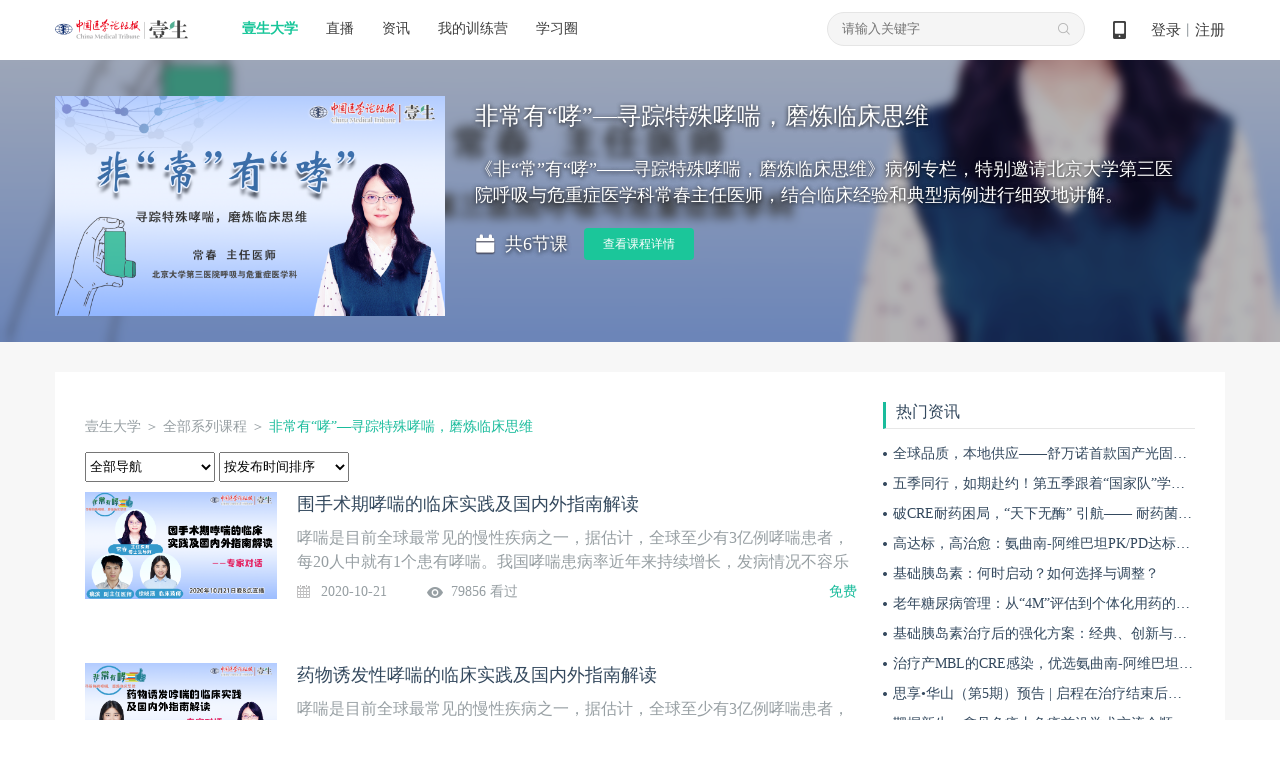

--- FILE ---
content_type: text/html; charset=UTF-8
request_url: https://www.cmtopdr.com/themeroom/detail.html?themeUuid=2cb72d5d-2411-4a5e-944c-a523db1ac86d
body_size: 10315
content:

    



<!DOCTYPE html PUBLIC "-//W3C//DTD XHTML 1.0 Transitional//EN" "http://www.w3.org/TR/xhtml1/DTD/xhtml1-transitional.dtd">
<html xmlns="http://www.w3.org/1999/xhtml">
<head>
<meta http-equiv="Content-Type" content="text/html; charset=utf-8" />
<meta name="keywords" content="壹生,中国医学论坛报,医学论坛网,手术视频,医学会议,医学继续教育,医学会议直播,临床指南,壹生大学,医学资讯,专家讲课,医生访谈,专家访谈,讲课视频,指南解读,医生大学" />
<meta name="description" content="《非“常”有“哮”——寻踪特殊哮喘，磨炼临床思维》病例专栏，特别邀请北京大学第三医院呼吸与危重症医学科常春主任医师，结合临床经验和典型病例进行细致地讲解。" />
<title>壹生大学系列课程-非常有“哮”—寻踪特殊哮喘，磨炼临床思维</title>
<link type="text/css" rel="stylesheet" href="/res/css/ueditor.css" />

<meta http-equiv="Content-Type" content="text/html; charset=utf-8" />
<link rel="shortcut icon" href="https://image.medtrib.cn/image/icon/favicon.ico">
<link rel="shortcut" href="https://image.medtrib.cn/image/icon/favicon.ico" />
<script language="javascript" src="/res/js/jquery-3.6.0.min.js"></script>

<script type="text/javascript" src="/res/js/ajaxfileupload.js" ></script>
<script language="javascript" src="/res/geetest/gt.js"></script>
<script language="javascript" src="/res/js/func.js"></script>
<script language="javascript" src="/res/js/main.js?1.0.2511211752"></script>
<link type="text/css" rel="stylesheet" href="/res/css/style.css?1.0.2511211752" />
<script>
    var contextPath = ""
    var userId = "0",
        userType = "0",
        userUuid = "",
        improveStatus = "",
        userPicture = "",
        userNickname = "";
</script>
</head>

<body>

    <meta http-equiv="Content-Type" content="text/html; charset=utf-8" />
    <script language="javascript" src="/res/js/index.js"></script>
    <script language="javascript" src="/res/js/crypto-js.js"></script>
    
        <script language="javascript" src="/res/js/qrcode.min.js"></script>
    
    <script>
        var clearHistory = "/res/images/clear_history_icon.png"
    </script>
    <div class="header">
        <div class="logo">
            <a href="/index.html"><img
                    src="/res/images/logo.png" /></a>
        </div>
        <div class="drop on">
            <span><a href="/index.html" id="ysdx">壹生大学</a></span>
            <div class="drop_list" name="collegeList">
                <div class='shaddow'>
                    
                        <a href="/category/detail/104.html"
                            target='_blank'>科研</a>
                    
                        <a href="/category/detail/12.html"
                            target='_blank'>心血管</a>
                    
                        <a href="/category/detail/13.html"
                            target='_blank'>肿瘤</a>
                    
                        <a href="/category/detail/14.html"
                            target='_blank'>消化</a>
                    
                        <a href="/category/detail/15.html"
                            target='_blank'>神经</a>
                    
                        <a href="/category/detail/100.html"
                            target='_blank'>呼吸</a>
                    
                        <a href="/category/detail/101.html"
                            target='_blank'>感染</a>
                    
                        <a href="/category/detail/16.html"
                            target='_blank'>外科</a>
                    
                        <a href="/category/detail/103.html"
                            target='_blank'>内分泌</a>
                    
                        <a href="/category/detail/138.html"
                            target='_blank'>重症</a>
                    
                        <a href="/category/detail/128.html"
                            target='_blank'>肾病</a>
                    
                        <a href="/category/detail/129.html"
                            target='_blank'>儿科</a>
                    
                        <a href="/category/detail/130.html"
                            target='_blank'>眼科</a>
                    
                        <a href="/category/detail/131.html"
                            target='_blank'>妇产</a>
                    
                        <a href="/category/detail/132.html"
                            target='_blank'>临床用药</a>
                    
                        <a href="/category/detail/133.html"
                            target='_blank'>急诊</a>
                    
                        <a href="/category/detail/134.html"
                            target='_blank'>风湿免疫</a>
                    
                        <a href="/category/detail/137.html"
                            target='_blank'>血液</a>
                    
                        <a href="/category/detail/18.html"
                            target='_blank'>口腔</a>
                    
                        <a href="/category/detail/102.html"
                            target='_blank'>血栓</a>
                    
                        <a href="/category/detail/17.html"
                            target='_blank'>热点</a>
                    
                        <a href="/category/detail/20.html"
                            target='_blank'>医事法学</a>
                    
                        <a href="/category/detail/19.html"
                            target='_blank'>综合</a>
                    
                        <a href="/category/detail/135.html"
                            target='_blank'>医院管理</a>
                    
                        <a href="/category/detail/139.html"
                            target='_blank'>皮肤</a>
                    
                        <a href="/category/detail/140.html"
                            target='_blank'>麻醉</a>
                    
                        <a href="/category/detail/141.html"
                            target='_blank'>中医药</a>
                    
                        <a href="/category/detail/143.html"
                            target='_blank'>整形美容</a>
                    
                        <a href="/category/detail/144.html"
                            target='_blank'>精神</a>
                    
                        <a href="/category/detail/145.html"
                            target='_blank'>检验</a>
                    
                        <a href="/category/detail/146.html"
                            target='_blank'>影像</a>
                    
                        <a href="/category/detail/147.html"
                            target='_blank'>AI学院</a>
                    
                        <a href="/category/detail/148.html"
                            target='_blank'>老年</a>
                    
                        <a href="/category/detail/150.html"
                            target='_blank'>生殖</a>
                    
                </div>
            </div>
        </div>
        <div class="navi">
            <ul>
                <li><a href="/lives.html" id="classLive">直播</a></li>
                <li><a href="/post/" id="post">资讯</a></li>
                <li><a
                        href="/static/web_page/dist/index.html#/myTrainingList">我的训练营</a>
                </li>
                <li><a
                        href="/static/web_page/dist/index.html?queryPage=myCircleList">学习圈</a>
                </li>
                <!-- <li><a href="/business/list.html">项目e站</a></li>
                <li><a href="/offline/meeting/index.html">品牌会议</a></li> -->
            </ul>
        </div>
        <div class="header_right">
            <div class="code">
                <a href="javascript:void(0);">&nbsp;
                    <span class="show_code"><img src="/res/images/dcode.png" /></span>
                </a>
            </div>
            
                <div id="userLogin">
                    
                        <div class="w"><a id="login" href="javascript:void(0);">登录</a>丨<a id="regist"
                                href="/user/regist" target="_blank">注册</a></div>
                    
                    
                </div>
            
        </div>
        <div class="search">
            <input type="text" class="text" placeholder="请输入关键字" onfocus="this.placeholder=''"
                onblur="this.placeholder='请输入关键字'">
            <input type="hidden" name="pageType" id="pageType" value="">
            <ul>
                
            </ul>
        </div>
    </div>
    
        <div class="login_mask">
            <div class="content">
                <div class="login">
                    <div class="close close-login"></div>
                    <div class="left-login-img">
                        <div class="password-left-img">
                            <img class="bac-img"
                                src="https://test-image.medtrib.cn/image/post/picture/5/07c61caf-7579-4f76-a641-c323724b66fc.png"
                                alt="">
                            <a href="https://apps.medtrib.cn/cmtopdr.html" target='_blank'>
                                <div class="download-btn"></div>
                            </a>
                        </div>
                        <div class="code-left-img">
                            <img class="bac-img"
                                src="https://test-image.medtrib.cn/image/post/picture/5/82aa7827-5bd3-45f7-820b-a19746c0d342.png"
                                alt="">
                        </div>
                    </div>
                    <div class="block" id='loginWrap'>
                        <div class="login_cnt_passwd">
                            <div id="login_block">
                                <input type="hidden" id="loginType" value="0" />
                                <div class="login_cnt">
                                    <div class="notice"></div>
                                    <ul>
                                        <li><span class='area-code' id='areaNum'>+86</span><span
                                                class='arrow area-code'></span><input id="tel" name="username"
                                                class="tel login_tel" type="text" placeholder="手机号" readonly
                                                onfocus="this.removeAttribute('readonly')"
                                                oninput="value=value.replace(/\D/g,'')" /><input type="hidden"
                                                id='code'>
                                        </li>
                                        <li id="lognPwd"><input name="password" class="pwd" type="password"
                                                placeholder="密码（密码为8-20位，字母数字或者特殊字符混合，至少包含两种）" readonly
                                                onfocus="this.removeAttribute('readonly')" style="width: 100%;" /></li>
                                        <li id="telCode"><input class="code2" type="text" placeholder="手机验证码"
                                                id='msgCode' oninput="value=value.replace(/\D/g,'')" /><span
                                                id="get_code" class="get_code login_get_code">获取验证码</span></li>
                                    </ul>
                                    <div class="rem">
                                        <label>
                                            <input type="checkbox" id="remeberMe" /> 记住我
                                        </label>
                                        <a href="/user/forget_pwd.html"
                                            id='forgetPwdBtn'>忘记密码</a>
                                    </div>
                                    <div class="btn"><input type="button" value="立即登录" id="loginSubmit-none" /></div>
                                    <div class="no_reg">还没有账号？<a
                                            href="/user/regist.html"
                                            target="_blank">立即注册</a></div>
                                </div>
                            </div>
                        </div>
                        <div class="login_cnt_code" style="display:none">
                            <div>
                                <div class="login-code-box">
                                    <div id='qrcode'>获取二维码中...</div>
                                    <p class="code-status code-success">扫描成功</p>
                                    <div class="code-status code-timeout"><span id='refreshCodeBtn'>已过期<br>请点击刷新<br><i
                                                class="refresh-code"></i></span></div>
                                </div>
                                <p class="code-tips-text">打开壹生app，进入我的页面扫码登录</p>
                                <a class="download-app-btn" href="https://apps.medtrib.cn/cmtopdr.html?apm=smdl"
                                    target='_blank'>请下载最新版本壹生app > </a>
                            </div>
                        </div>
                        <div id='captchaBox'></div>
                        <div id='areaBox' class='shaddow'>
                            <div>
                                <div class='container-area'><i
                                        class='norm'>常用国家/地区</i><i>A</i><i>B</i><i>C</i><i>D</i><i>E</i><i>F</i><i>G</i><i>H</i><i>I</i><i>J</i><i>K</i><i>L</i><i>M</i><i>N</i><i>O</i><i>P</i><i>Q</i><i>R</i><i>S</i><i>T</i><i>U</i><i>V</i><i>W</i><i>X</i><i>Y</i><i>Z</i>
                                </div>
                            </div>
                            <div id='areaCodeBox'></div>
                        </div>
                        <div class="reg_next" id='reg_next'>
                            <div class="w">手机号已经完成验证，请完善个人资料！</div>
                            <div class="btn"><a href="javascript:;" onclick="saveUserProfile()">完善信息</a></div>
                            
                        </div>
                        <div class="right-login-tab">
                            <div class="j-login-tab code-tab"></div>
                            <div class="j-login-tab passwd-tab"></div>
                        </div>
                    </div>
                </div>
            </div>
        </div>
    
    <div class='login-tips-wrap' id='loginTipsResetPwd'>
        <div class='login_mask1'>
            <div class="login">
                <div class="close"></div>
                <div class='login-tips-cont'>
                    <p id='tipsText'>密码过期或已经不安全，请修改密码</p>
                    <a href="/user/forget_pwd.html" class='go-login-page'>修改密码</a>
                </div>
            </div>
        </div>
    </div>
    <script>
        var temObj = {
            userNickname: $('#userNickname').text(),
            userPicture: $('#userPicture').prop('src'),
            phone:$('#phone').val(),
            subDepartment:$('#subDepartment').val()
        }
        window.localStorage.setItem('userNicknamePic', JSON.stringify(temObj))
        getCertificateInfo();
        $("document").ready(function () {
            setHeaderMenuCheck();
            $('.logout').on('click', function () {
                $.ajax({
                    url: contextPath + "/user/logout",
                    type: "GET",
                    success: function (data) {
                        if (data.status == 0) {
                            window.location.href = "/index.html"
                        }
                    }
                })
            })
        });
        function getCertificateInfo () {
            // 获取当前用户是否认证
            $.ajax({
                url: contextPath + "/user/info.json",
                type: "POST",
                success: function (data) {
                    var realStatus = data.status == '0' ? data.result.realStatus : ''
                    window.localStorage.setItem('realStatus', realStatus)
                }
            });
            // 获取实名认证功能列表
            $.ajax({
                url: contextPath + "/common/functions/real.json",
                type: "POST",
                success: function (data) {
                    var functions = data.status == '0' ? data.result.functions : []
                    window.localStorage.setItem('functions', functions)
                }
            });
        }
        function setHeaderMenuCheck () {
            var path = getRequestUri();
            var index = "";
            $(".header .cnt .navi li a").each(function () {
                var href = $(this).attr("href");
                var idx2 = href.lastIndexOf(".");
                if (idx2 != -1) {
                    href = href.substring(0, idx2);
                }
                if (href == path) {
                    $(this).addClass("on");
                }
            });
            if (path.indexOf("/post/") != -1 || path.indexOf("post/detail") != -1 || path.indexOf("theme/") != -1) {
                $("#post").addClass("on");
            } else if (path.indexOf("/live") > -1 && path.indexOf("/live/exam") == -1) { //
                $("#classLive").addClass("on");
            } else if (path.indexOf("/themeroom") > -1 || path.indexOf("/index") > -1 ||
                path.indexOf("classroom/recod/detail") > -1 || path.indexOf("classroom/live/detail") > -1 ||
                path.indexOf("classroom/video/detail") > -1 || path.indexOf("category") > -1 || path.indexOf("/live/exam") > -1) {
                $("#ysdx").addClass("on");
            }

        }
        function saveUserProfile () {
            var path = window.location.pathname + window.location.search;
            $.post("/common/save/pre_login_reqUrl.json", {
                "preLoginReqUrl": path
            }, function () {
                window.location.href = "/user/profile.html";
            })
        }
        function getRequestUri () {
            var path = window.location.pathname;
            var idx = path.lastIndexOf(".");
            if (idx != -1) {
                path = path.substring(0, idx);
            }
            return path;
        }

        function incrAdvertisePv (advertiseId) {
            $.post("/common/incr_advertise_pv.json", {
                advertiseId: advertiseId
            })
        }

        $(".search .search_out_icon").on("click", function () {
            if ($(".search .text").val() != "") {
                // var str = $(".search .text").val();
                window.location.href = contextPath + "/s.html?keywords=" + str;
            } else {
                window.location.href = contextPath + "/s.html?"
            }
        })
        // 搜索框输入文字时，跳转页面
        $(".search .text").on("click", function (e) {
            window.location.href = contextPath + "/s.html";
        })
        $(".search ul li .search_index").each(function (index, ele) {
            $(this).parent().on("mouseover", function () {
                $(this).addClass("on").siblings().removeClass("on");
                if ($(this).hasClass("on")) {
                    $(this).find(".fork").show().parent().siblings().find(".fork").hide();
                }
            })
        })
        $(".main_search_out_list").eq(0).show();
        $(".search_out_navi li").on("click", function () {
            var ind = $(".search_out_navi li").index(this);
            $(".main_search_out_list").hide();
            $(".main_search_out_list").eq(ind).show();
        });
    </script>
<input type="hidden" name="themeLiveUUID" id="themeLiveUUID" value="2cb72d5d-2411-4a5e-944c-a523db1ac86d"/>
<div class="main">
	<div class="main_banner xl_slogan" style="background-image:url(https://image.medtrib.cn/image/post/picture//9dcf059f-bfc6-46ee-a017-43673e322ad1.png?x-oss-process=image/blur,r_50,s_5);">
	<input type="hidden" name="actionType" id="actionType" value="1"/>
    	<div class="xl_mask">
    	<div class="cnt">
    		<img src="https://image.medtrib.cn/image/post/picture//9dcf059f-bfc6-46ee-a017-43673e322ad1.png" />
            <div class="w">
            	<h6>非常有“哮”—寻踪特殊哮喘，磨炼临床思维</h6>
                <p>《非“常”有“哮”——寻踪特殊哮喘，磨炼临床思维》病例专栏，特别邀请北京大学第三医院呼吸与危重症医学科常春主任医师，结合临床经验和典型病例进行细致地讲解。</p>
            	<span>共6节课</span>
                <a href="/themeroom/desc/detail/2cb72d5d-2411-4a5e-944c-a523db1ac86d.html" target="_blank">查看课程详情</a>
                
                
                    
                
            </div>
    	</div>
        </div>
    </div>
    <div class="cnt">
    	<div class="main_cnt">
        	<div class="main_left">
            	<div class="position"><a href="/index.html">壹生大学</a>
            	 
            	 ＞ <a href="/themeroom/list.html">全部系列课程</a> ＞ <span class="green">非常有“哮”—寻踪特殊哮喘，磨炼临床思维</span></div>
                <div id="scrollCnt"><div class="news_top" id="scrollNavi">
                 <div class="order fl">
                  <form action="/themeroom/detail.html?themeUuid=2cb72d5d-2411-4a5e-944c-a523db1ac86d" id="themeForm">
                    <select data-filter="navigationId" name="navigationId" id="navigationId">
                    	<option value="0">全部导航</option>
                    	
                    		<option value="739" >哮喘</option>
                    	
                    </select>
                   <select data-filter="queryType" name="queryType" id="queryType">
                        <option value="0" selected="selected">按发布时间排序</option>
                        <option value="1" >按热度排序</option>
                    </select>
                    </form>
                  </div>
                </div></div>
                
                <div class="coll_list">
                    	<ul>
                    	
                    		<li>
                                <a id="jumpPlay0" href="/classroom/video/detail/39923.html?newThemeUuid=2cb72d5d-2411-4a5e-944c-a523db1ac86d" target="_blank" attrId="39923" attrType="0">
                                
                                    <div class="img"><img src="https://image.medtrib.cn/image/post/picture//48c4360b-3f42-4ac3-9e1c-253fa82e056c.png" /></div>
                                	<div class="w">
                                    	<h5 title="围手术期哮喘的临床实践及国内外指南解读">围手术期哮喘的临床实践及国内外指南解读</h5>
                                        <p>哮喘是目前全球最常见的慢性疾病之一，据估计，全球至少有3亿例哮喘患者，每20人中就有1个患有哮喘。我国哮喘患病率近年来持续增长，发病情况不容乐观。为此《中国医学论坛报》壹生平台特别策划以《非“常”有“哮”——寻踪特殊哮喘，磨炼临床思维》病例专栏，特别邀请北京大学第三医院呼吸与危重症医学科常春主任医师，结合临床经验和典型病例进行细致地讲解。【本期主题】围手术期哮喘的临床实践及国内外指南解读【本期讲者】北京大学第三医院呼吸与危重症医学科  常春  主任医师中华医学会呼吸病学分会哮喘学组委员【直播时间】10月21日 晚8点【观看方式】请各位老师打开“壹生”app，关注“呼吸”，免费观看学习！</p>
                                        <div class="para">
                                            
                                                <span class="date">2020-10-21</span>
                                            
                                            <span class="count">79856 看过</span>
                                            
                                                    <i class="green">免费</i>
                                                
                                    	</div>

                                	</div>
                            	</a>
                            </li>
                    	
                    		<li>
                                <a id="jumpPlay1" href="/classroom/video/detail/39315.html?newThemeUuid=2cb72d5d-2411-4a5e-944c-a523db1ac86d" target="_blank" attrId="39315" attrType="0">
                                
                                    <div class="img"><img src="https://image.medtrib.cn/image/post/picture//6cb61501-225a-4b47-b01a-700b8d215957.png" /></div>
                                	<div class="w">
                                    	<h5 title="药物诱发性哮喘的临床实践及国内外指南解读">药物诱发性哮喘的临床实践及国内外指南解读</h5>
                                        <p>哮喘是目前全球最常见的慢性疾病之一，据估计，全球至少有3亿例哮喘患者，每20人中就有1个患有哮喘。我国哮喘患病率近年来持续增长，发病情况不容乐观。为此《中国医学论坛报》壹生平台特别策划以《非“常”有“哮”——寻踪特殊哮喘，磨炼临床思维》病例专栏，特别邀请北京大学第三医院呼吸与危重症医学科常春主任医师，结合临床经验和典型病例进行细致地讲解。【本期主题】药物诱发性哮喘的临床实践及国内外指南解读【本期讲者】北京大学第三医院呼吸与危重症医学科  常春  主任医师中华医学会呼吸病学分会哮喘学组委员【直播时间】9月2日 晚8点【观看方式】请各位老师打开“壹生”app，关注“呼吸”，免费观看学习！</p>
                                        <div class="para">
                                            
                                                <span class="date">2020-09-02</span>
                                            
                                            <span class="count">128102 看过</span>
                                            
                                                    <i class="green">免费</i>
                                                
                                    	</div>

                                	</div>
                            	</a>
                            </li>
                    	
                    		<li>
                                <a id="jumpPlay2" href="/classroom/video/detail/38907.html?newThemeUuid=2cb72d5d-2411-4a5e-944c-a523db1ac86d" target="_blank" attrId="38907" attrType="0">
                                
                                    <div class="img"><img src="https://image.medtrib.cn/image/post/picture//9251460f-2448-4c44-9341-9a2513b11b52.png" /></div>
                                	<div class="w">
                                    	<h5 title="哮喘与慢阻肺的鉴别诊断">哮喘与慢阻肺的鉴别诊断</h5>
                                        <p>哮喘是目前全球最常见的慢性疾病之一，据估计，全球至少有3亿例哮喘患者，每20人中就有1个患有哮喘。我国哮喘患病率近年来持续增长，发病情况不容乐观。为此《中国医学论坛报》壹生平台特别策划以《非“常”有“哮”——寻踪特殊哮喘，磨炼临床思维》病例专栏，特别邀请北京大学第三医院呼吸与危重症医学科常春主任医师，结合临床经验和典型病例进行细致地讲解。【本期主题】哮喘与慢阻肺的鉴别诊断【本期讲者】北京大学第三医院呼吸与危重症医学科  常春  主任医师中华医学会呼吸病学分会哮喘学组委员【直播时间】8月5日 晚8点【观看方式】请各位老师打开“壹生”app，关注“呼吸”，免费观看学习！</p>
                                        <div class="para">
                                            
                                                <span class="date">2020-08-05</span>
                                            
                                            <span class="count">158487 看过</span>
                                            
                                                    <i class="green">免费</i>
                                                
                                    	</div>

                                	</div>
                            	</a>
                            </li>
                    	
                    		<li>
                                <a id="jumpPlay3" href="/classroom/video/detail/38526.html?newThemeUuid=2cb72d5d-2411-4a5e-944c-a523db1ac86d" target="_blank" attrId="38526" attrType="0">
                                
                                    <div class="img"><img src="https://image.medtrib.cn/image/post/picture//4bd6659d-c112-4ae7-bc05-2431099ec57a.png" /></div>
                                	<div class="w">
                                    	<h5 title="重症哮喘的临床实践及国内外指南解读">重症哮喘的临床实践及国内外指南解读</h5>
                                        <p>哮喘是目前全球最常见的慢性疾病之一，据估计，全球至少有3亿例哮喘患者，每20人中就有1个患有哮喘。我国哮喘患病率近年来持续增长，发病情况不容乐观。为此《中国医学论坛报》壹生平台特别策划以《非“常”有“哮”——寻踪特殊哮喘，磨炼临床思维》病例专栏，特别邀请北京大学第三医院呼吸与危重症医学科常春主任医师，结合临床经验和典型病例进行细致地讲解。【本期主题】重症哮喘的临床实践及国内外指南解读【本期讲者】北京大学第三医院呼吸与危重症医学科  常春  主任医师中华医学会呼吸病学分会哮喘学组委员【直播时间】7月8日 晚8点【观看方式】请各位老师打开“壹生”app，关注“呼吸”，免费观看学习！</p>
                                        <div class="para">
                                            
                                                <span class="date">2020-07-08</span>
                                            
                                            <span class="count">116529 看过</span>
                                            
                                                    <i class="green">免费</i>
                                                
                                    	</div>

                                	</div>
                            	</a>
                            </li>
                    	
                    		<li>
                                <a id="jumpPlay4" href="/classroom/video/detail/38210.html?newThemeUuid=2cb72d5d-2411-4a5e-944c-a523db1ac86d" target="_blank" attrId="38210" attrType="0">
                                
                                    <div class="img"><img src="https://image.medtrib.cn/image/post/picture//d6486214-b66f-427c-8bbd-3042732ae5ca.png" /></div>
                                	<div class="w">
                                    	<h5 title="过敏性哮喘的临床实践及国内外指南解读">过敏性哮喘的临床实践及国内外指南解读</h5>
                                        <p>哮喘是目前全球最常见的慢性疾病之一，据估计，全球至少有3亿例哮喘患者，每20人中就有1个患有哮喘。我国哮喘患病率近年来持续增长，发病情况不容乐观。为此《中国医学论坛报》壹生平台特别策划以《非“常”有“哮”——寻踪特殊哮喘，磨炼临床思维》病例专栏，特别邀请北京大学第三医院呼吸与危重症医学科常春主任医师，结合临床经验和典型病例进行细致地讲解。【本期主题】过敏性哮喘的临床实践及国内外指南解读【本期讲者】北京大学第三医院呼吸与危重症医学科  常春  主任医师中华医学会呼吸病学分会哮喘学组委员【直播时间】6月17日 晚8点【观看方式】请各位老师打开“壹生”app，关注“呼吸”，免费观看学习！</p>
                                        <div class="para">
                                            
                                                <span class="date">2020-06-17</span>
                                            
                                            <span class="count">107804 看过</span>
                                            
                                                    <i class="green">免费</i>
                                                
                                    	</div>

                                	</div>
                            	</a>
                            </li>
                    	
                    		<li>
                                <a id="jumpPlay5" href="/classroom/video/detail/37858.html?newThemeUuid=2cb72d5d-2411-4a5e-944c-a523db1ac86d" target="_blank" attrId="37858" attrType="0">
                                
                                    <div class="img"><img src="https://image.medtrib.cn/image/post/picture//55580134-cc52-4e37-8a7e-c8c7c904891c.png" /></div>
                                	<div class="w">
                                    	<h5 title="咳嗽变异性哮喘的临床实践及国内外指南解读">咳嗽变异性哮喘的临床实践及国内外指南解读</h5>
                                        <p>哮喘是目前全球最常见的慢性疾病之一，据估计，全球至少有3亿例哮喘患者，每20人中就有1个患有哮喘。我国哮喘患病率近年来持续增长，发病情况不容乐观。为此《中国医学论坛报》壹生平台特别策划以《非“常”有“哮”——寻踪特殊哮喘，磨炼临床思维》病例专栏，特别邀请北京大学第三医院呼吸与危重症医学科常春主任医师，结合临床经验和典型病例进行细致地讲解。【病例介绍】患者女性，55岁，持续咳嗽10年。咳嗽发生在一周中的大多数日子，运动和体力活动时出现症状，没有季节性变化或其它明显的诱发因素。痰液较少，否认喘息、气短、夜间症状或打鼾。无明显其他症状......患者为何会反复出现咳嗽？应如何进行治疗？【本期主题】咳嗽变异性哮喘的临床实践及国内外指南解读【本期讲者】北京大学第三医院呼吸科  常春  主任医师中华医学会呼吸病学分会哮喘学组委员【直播时间】5月20日 晚8点【观看方式】请各位老师打开“壹生”app，关注“呼吸”，免费观看学习！</p>
                                        <div class="para">
                                            
                                                <span class="date">2020-05-20</span>
                                            
                                            <span class="count">151304 看过</span>
                                            
                                                    <i class="green">免费</i>
                                                
                                    	</div>

                                	</div>
                            	</a>
                            </li>
                    	
                           
                        </ul>
                        




<script>
    function getRequestUrl(){
        return window.location.href;
    }
</script>
              </div>
                
            </div>
            
            <div class="main_right">

                <div class="block adv">
                    
                    
                </div>

                <div class="block recommend">
                	<h5><span>热门资讯</span></h5>
                    <ul>
                    	
                           <li><a href="/post/detail/e432c99b-7853-46a4-9d87-7eec9e67194f.html" target="_blank">全球品质，本地供应——舒万诺首款国产光固化复合树脂获证上市，加速中国口腔健康服务升级</a></li>
                         
                           <li><a href="/post/detail/34c6b83f-96af-4203-8ccf-92a0116ebfd3.html" target="_blank">五季同行，如期赴约！第五季跟着“国家队”学常见疾病诊疗诚意回归！</a></li>
                         
                           <li><a href="/post/detail/365d1f03-d954-4f86-b696-8e1c8a0fc611.html" target="_blank">破CRE耐药困局，“天下无酶” 引航—— 耐药菌感染多学科诊疗学术论坛在北京成功举办</a></li>
                         
                           <li><a href="/post/detail/5a8b59fc-4e01-4568-8692-9cc2db0a253f.html" target="_blank">高达标，高治愈：氨曲南-阿维巴坦PK/PD达标率&gt;90%，实现有效治疗</a></li>
                         
                           <li><a href="/post/detail/b5e24924-8e90-4329-8cba-ee6681d0253a.html" target="_blank">基础胰岛素：何时启动？如何选择与调整？</a></li>
                         
                           <li><a href="/post/detail/c01cc65e-de80-4850-ae3d-aa2a1594bc74.html" target="_blank">老年糖尿病管理：从“4M”评估到个体化用药的实践指南</a></li>
                         
                           <li><a href="/post/detail/fda9d705-2ef2-4b81-9ccf-f9e04abc5399.html" target="_blank">基础胰岛素治疗后的强化方案：经典、创新与优化策略</a></li>
                         
                           <li><a href="/post/detail/3af7f949-eefe-4784-bf08-865dc1fcb6de.html" target="_blank">治疗产MBL的CRE感染，优选氨曲南-阿维巴坦单药还是头孢他啶/阿维巴坦联合？</a></li>
                         
                           <li><a href="/post/detail/36d33949-6bc3-4ba1-8f36-893933684448.html" target="_blank">思享•华山（第5期）预告 | 启程在治疗结束后：肿瘤长期生存者的人文关怀</a></li>
                         
                           <li><a href="/post/detail/0d8960e0-7328-43b9-9a95-5f67c4cd4a14.html" target="_blank">靶握新生，愈见免疫丨免疫前沿学术交流会顺利召开！</a></li>
                         
                    </ul>
                </div>
            </div>
      		<div class="clear"></div>
      </div>
        </div>
    </div>
</div>
<div class="buy_mask">
    <div class="buy_box">
        <i></i>
        <h5>购买课程</h5>
        <div class="pay_couse">
            <div class="img"><img src="" /></div>
            <div class="title"></div>
        </div>
        <div class="course_price">价格：<b class="orange">¥0元</b></div>
        <div class="btn">
            <form method="post" action="/payment/generate/order.do" id="confirmForm">
                <input type="hidden" name="uuid" value="">
                <input type="hidden" name="type" value="">
                <input type="button" value="取消" class="cancel">
                <input type="submit" value="去付款" class="confirm">
            </form>
        </div>
    </div>
</div>



<div class="footer">
    <div class="related cnt">
        <div class="navi">
            <h5>关于我们</h5>
            
                <a href="/common/info/8.html" target="_blank">报社介绍</a>
            
                <a href="/common/info/3.html" target="_blank">加入我们</a>
            
                <a href="/common/info/9.html" target="_blank">问题反馈</a>
            
        </div>
        <div class="qr">
            <h5>中国医学论坛报微信矩阵</h5>
            <ul>
                <li><img src="/res/images/code1.png" /><span>中国医学论坛报</span></li>
                 <li><img src="/res/images/ys.png" /><span>壹生</span></li>
                <li><img src="/res/images/code2.png" /><span>今日肿瘤</span></li>
                <li><img src="/res/images/code3.png" /><span>今日循环</span></li>
                <li><img src="/res/images/code4.png" /><span>今日糖尿病</span></li>
                <li><img src="/res/images/code6.png" /><span>今日口腔</span></li>
                <li><img src="/res/images/code7.png" /><span>全科周刊</span></li>
            </ul>
        </div>
        <div class="qr" style="margin-left:200px;">
            <h5>助力乡村振兴帮扶行动</h5>
            <ul>
                <!-- <li><img src="/res/images/code5.png" /><span>吕梁山货微商城</span></li> -->
                <li><img src="https://test-image.medtrib.cn/image/post/picture/5/1ca0c46c-1255-466e-9c84-5f4aab8eb3bb.png" /><span style="line-height: 20px;padding-top: 10px;">脱贫地区农副产品网络销售平台</span></li>
                <!-- <li><img src="https://test-image.medtrib.cn/image/post/picture/5/68f34d3c-ecc7-44f3-9e73-1ae711a41f65.jpg" /><span>情暖永和扶贫商城</span></li> -->
            </ul>
        </div>
        <div class="links">
            <h5>友情链接</h5>
            <div class="links_cnt">
                
                    <a href="https://apps.medtrib.cn/cmtopdr.html?apm=yqlj" target="_blank">壹生APP下载</a>
                
                    <a href="http://www.nhc.gov.cn/" target="_blank">国家卫生健康委员会</a>
                
                    <a href="http://www.ihecc.org.cn/" target="_blank">国家卫生健康委国际交流与合作中心</a>
                
                    <a href="http://www.csco.org.cn/" target="_blank">中国临床肿瘤学会</a>
                
                    <a href="https://www.fupin832.com/" target="_blank">脱贫地区农副产品网络销售平台</a>
                
            </div>
        </div>

    </div>
    
    <div class="qualification">(京)网药械信息备字（2025）第 00153 号 | <a href="https://beian.miit.gov.cn" target="_blank">京ICP备15004031号-2</a>｜违法和不良信息举报方式：（010）64036988 office@cmt.com.cn
        <br />
        <div style="margin:0 auto; padding:10px 0;">
            <a target="_blank" href="http://www.beian.gov.cn/portal/registerSystemInfo?recordcode=11010202008182" style="display:inline-block;text-decoration:none;height:20px;line-height:20px;"><img src="/res/images/gongan.png" style="float:left;padding-top:5px;"/><p style="padding-top:5px;float:left;height:20px;line-height:20px;margin: 0px 0px 0px 5px; color:#939393;">京公网安备 11010202008182号</p></a>&nbsp;&nbsp;|&nbsp;互联网新闻信息服务许可证编号：10120190017
        </div>
        <div id='lastbeizhu' style="margin:0 auto; padding:0 20px 20px 20px;">
            Copyright © 2017-2021 中国医学论坛报社. All rights reserved.
        </div>
        
    </div>

</div>
<script>
</script>
<script>
  var mode="production";
  if(mode != "test"){
    var _hmt = _hmt || [];
    (function() {
      var hm = document.createElement("script");
      hm.src = "https://hm.baidu.com/hm.js?b38e9b203293848c324d0d4862967c0e";
      var s = document.getElementsByTagName("script")[0];
      s.parentNode.insertBefore(hm, s);
    })();
  }
</script>

<script language="javascript" src="/res/js/ajaxForm.js"></script>
<script>
    var isPay = "0";
    $("#confirmForm").submit(function(){
        if(isPay == "1"){
            popBox("提示","您已购买成功，请勿重复购买");
            return false;
        }
        var options = {
            success: function(data){
                if(data.status == 0){
                    window.location.href = data.result.targetUrl;
                }else{
                    var errmsg = data.errmsg;
                    popBox("提示",errmsg);
                }
            }
        };
        $('#confirmForm').ajaxSubmit(options);
        return false;
    })

    var data = {
		'eventId':"pm_live_course_view"
			}
	data.attstr = {
			'themeUuid':$('#themeLiveUUID').val(),
			'liveType':'4',
	}
	eventReport2(data,userId)
</script>
</body>
</html>


--- FILE ---
content_type: text/css; charset=UTF-8
request_url: https://www.cmtopdr.com/res/css/style.css?1.0.2511211752
body_size: 18718
content:
@charset "utf-8";

body {
  /* overflow-x: hidden; */
  font-family: "宋体, SimSun";
  font-size: 14px;
  color: #34495e;
}

::-ms-clear,
::-ms-reveal {
  display: none;
}

* {
  margin: 0;
  padding: 0;


}

a {
  color: #34495e;
}

li {
  list-style: none;
}

a {
  text-decoration: none;
}

img {
  vertical-align: middle;
  border: 0;
}

.fl {
  float: left !important;
}

.fr {
  float: right !important;
}

.cl {
  clear: both;
}

.rel {
  position: relative;
}

.clear {
  clear: both;
  line-height: 0;
  height: 0;
  font-size: 0;
}

.hide {
  display: none;
}

.gray {
  color: #979fa3;
}

.green {
  color: #1abc9c !important;
}

.orange {
  color: #ea8010 !important;
}

.error {
  font-size: 12px;
  color: #d42114;
}

.ipt {
  border: 0;
  border-bottom: solid 1px #f1f1f1;
  width: 100%;
}

.close {
  cursor: pointer;
  font-weight: bold;
  color: #1abc9c;
  position: absolute;
  font-size: 30px;
  right: 10px;
  top: 0;
}

input:focus {
  outline: none;
}

input:submit {
  cursor: pointer;
}

input[type="text"],
input[type="password"],
input[type="button"],
input[type="submit"] {
  -webkit-appearance: none;
}

.cmt_search_hl {
  font-style: normal;
  color: #1abc9c;
  font-size: inherit;
}

.loading {
  width: 100%;
  height: 100%;
  position: fixed;
  top: 0;
  left: 0;
  z-index: 1010;
  background: #fff url(../images/loading.gif) no-repeat center;
  opacity: 0.2;
  filter: alpha(opacity=20);
}

.cnt {
  width: 1170px;
  margin: 0 auto;
}

.advertisement_mask {
  width: 100%;
  height: 100%;
  position: fixed;
  top: 0;
  left: 0;
  z-index: 1001;
  background: #000;
  opacity: 0.75;
  filter: alpha(opacity=75);
}

.popupAdvertisement {
  position: fixed;
  top: 171px;
  left: 25%;
  z-index: 1002;
  width: 100%;
}

.popupAdvertisement .advertisement_img {
  width: 50%;
  height: 714px;
  display: inline-block;
}

.popupAdvertisement .advertisement_img img {
  width: 100%;
  height: 100%;
  border-radius: 10px;
}

.popupAdvertisement .advertisement_close {
  width: 40px;
  height: 80px;
  top: -97px;
  position: absolute;
  left: 40%;
}

.popupAdvertisement .advertisement_close img {
  width: 100%;
}

.header {
  height: 60px;
  line-height: 60px;
  /* padding: 0 4%; */
  min-width: 1170px;
  max-width: 1170px;
  margin: 0 auto;
}

.header .logo {
  float: left;
  padding-top: 19px;
}

.header .search_out_logo {
  padding-top: 0px;
  margin-right: 111px;
  position: relative;
}

.header .logo img {
  height: 20px;
}

.header .search_out_logo img {
  width: 106px;
  height: 56px;
}

.header .search_out_logo span {
  font-size: 24px;
  line-height: 40px;
  color: #1abc9c;
  display: inline-block;
  position: absolute;
  top: 15px;
  right: -57px;
}

.header .drop {
  padding-left: 10px;
  float: left;
  cursor: pointer;
  position: relative;
  z-index: 100;
  width: 100px;
  text-align: right;
}

.header .drop span {
  padding-top: 17px;
  text-align: center;
  color: #979fa3;
}

.header .drop span a {
  color: #3e3e3e;
  height: 24px;
  display: inline-block;
  margin-right: 0;
  line-height: 24px;
  border-radius: 6px;
  padding-top: 17px;
}

.header .drop span a:hover {
  font-weight: bold;
}

.header .drop span a.on {
  color: #17c699;
  font-weight: bold;
}

.header .drop .drop_list {
  padding-top: 38px;
  width: 114px;
  position: absolute;
  top: 22px;
  left: 22px;
  z-index: -1;
  display: none;
  border-radius: 3px;
}

.shaddow {
  -moz-box-shadow: 0px 0px 5px #f1f1f1;
  -webkit-box-shadow: 0px 0px 5px #f1f1f1;
  box-shadow: 0px 0px 5px #f1f1f1;
}

.header .drop .drop_list a {
  color: #3e3e3e;
  display: block;
  line-height: 35px;
  font-size: 14px;
  text-align: center;
  background: #ffffff;
}

.header .drop .drop_list a:hover {
  background: #17c699;
  color: #ffffff;
}

.header .drop .drop_list a:last-child {
  border: 0;
}

.header .show_drop span {
  text-align: center;
  /* color: #fff; */
}

.header .show_drop span a {
  color: #17c699;
}

.header .navi {
  float: left;
  padding-right: 10px;
}

.header .navi ul li {
  padding-top: 17px;
  float: left;
  text-align: center;
  list-style: none;
}

.header .navi ul li a {
  color: #3e3e3e;
  display: block;
  height: 24px;
  line-height: 24px;
  text-align: center;
  border-radius: 6px;
  font-size: 14px;
  margin-left: 28px;
}

.header .navi ul li a:hover,
.header .navi ul li a.on {
  /*background: #1bc69a;*/
  color: #17c699;
  font-weight: bold;
}

.header .header_right {
  float: right;
}

.header .header_right .code {
  width: 13px;
  float: left;
}

.header .header_right .code a {
  display: block;
  background: url(../images/phone.png) no-repeat center center;
  position: relative;
}

.header .header_right .code a:hover {
  /*background-position: center bottom;*/
}

.header .header_right .code a .show_code {
  display: none;
  width: 223px;
  height: 248px;
  text-align: center;
  position: absolute;
  top: 50px;
  left: -100px;
  background: url(../images/show_code.png) no-repeat center;
  z-index: 2;
}

.header .header_right .code a .show_code img {
  width: 200px;
  height: 200px;
  margin-top: 35px;
}

.header .header_right .code a:hover .show_code {
  display: block;
}

.header .header_right #userLogin {
  float: left;
  padding-left: 25px;
}

.header .header_right .show_drop .user_menu {
  display: block;
}

.header .header_right .w {
  float: left;
  color: #979fa3;
}

.header .header_right .w a {
  color: #3e3e3e;
  font-size: 15px;
}

.header .header_right .login_succ {
  float: left;
  color: #3e3e3e;
  cursor: pointer;
  position: relative;
  z-index: 10;
}

.header .header_right .login_succ img {
  width: 40px;
  height: 40px;
  margin-right: 15px;
  margin-top: 12px;
  border-radius: 100%;
  float: left;
}

.header .header_right .login_succ span {
  float: left;
  min-width: 100px;
  text-align: center;
  max-width: 100px;
  white-space: nowrap;
  overflow: hidden;
  text-overflow: ellipsis;
}

.header .header_right .login_succ .logout {
  color: #fff;
}

.header .header_right .user_menu {
  background: #1bc69a;
  position: absolute;
  min-width: 100px;
  top: 48px;
  right: 0;
  border-radius: 4px;
  padding: 6px 10px 6px;
  z-index: -1;
  display: none;
}

.header .header_right .user_menu a {
  color: #fff;
  display: block;
  border-bottom: 1px solid #fff;
  line-height: 35px;
  text-align: center;
}

.header .header_right .user_menu a:last-child {
  border: 0;
}

.header .search {
  float: right;
  position: relative;
  margin-right: 28px;
}

.header .search_out {
  float: left;
}

.header .search .text {
  line-height: 32px;
  width: 242px;
  position: relative;
  border-radius: 35px;
  height: 32px;
  top: 12px;
  background: url(../images/search.png) no-repeat 230px center;
  border: 1px solid #e5e5e5;
  background-color: #f5f5f5;
  padding-left: 14px;
}

.header .search .text:hover {
  border: 1px solid #1abc9c;
}

.header .search .search_btn {
  cursor: pointer;
  padding: 0 10px;
  text-align: right;
  border-radius: 0 5px 5px 0;
  right: 0;
  top: 21px;
  position: absolute;
  border: none;
  height: 34px;
  width: 77px;
  color: #fff;
  background: #1abc9c;
}

.header .search_out .search_btn {
  cursor: pointer;
  padding: 0 10px;
  text-align: right;
  border-radius: 0 5px 5px 0;
  right: 0;
  top: 12px;
  text-align: center;
  position: absolute;
  border: none;
  height: 34px;
  width: 77px;
  color: #fff;
  background: #1abc9c;
}

/* input::-webkit-input-placeholder {
  color: #ababab;
  opacity: 1;
  line-height: 32px;
} */

.header .search ul {
  display: none;
  list-style: none;
  position: absolute;
  z-index: 100;
  background: #ffffff;
  width: 282px;
  padding: 2px 7px 0 7px;
  top: 55px;
  box-shadow: 0 0 15px #ccc;
}

.header .search ul li {
  height: 35px;
  border-bottom: 1px solid rgba(175, 175, 175, 0.5);
  line-height: 35px;
  padding: 0 17px;
}

.header .search ul li:last-child {
  border: none;
}

.header .search ul li p {
  line-height: 35px;
  text-overflow: ellipsis;
  white-space: nowrap;
  overflow: hidden;
  width: 90%;
  float: left;
}

.header .search ul li .search_index {
  line-height: 35px;
  text-overflow: ellipsis;
  white-space: nowrap;
  overflow: hidden;
  width: 70%;
  float: left;
  margin-right: 20px;
  color: #424242;
  position: relative;
}

.header .search ul li p a {
  text-decoration: none;
  width: 80%;
}

.header .search ul li .fork {
  display: none;
  background: url(../images/history_del.png) no-repeat;
  right: 15px;
  width: 16px;
  height: 16px;
  border-radius: 50%;
  position: absolute;
  margin-top: 8px;
}

.header .search ul .on {
  background: rgba(247, 244, 244, 0.966);
}

.header .search ul .clear_history {
  text-align: right;
}

.header .search ul .enter_search {
  line-height: 47px;
}

.header .search .search_out_icon {
  cursor: pointer;
}

.index_banner {
  overflow: hidden;
  position: relative;
  z-index: 1;
  min-width: 1170px;
  width: 100%;
  background: #f7f7f7;
}

.index_banner ul li img {
  /* background: no-repeat center center;
  background-size: contain;
  height: 314px; */
  display: block;
  width: 100%;
}

.index_banner ul li a {
  display: block;
}

.index_banner .num {
  text-align: center;
  position: absolute;
  width: 100%;
  bottom: 20px;
}

.index_banner .num span {
  display: inline-block;
  width: 7px;
  height: 7px;
  margin: 0 5px;
  background: #d9dcdf;
  cursor: pointer;
}

.index_banner .num span.on {
  background: #1abc9c;
}

.banner-list {
  position: relative;
  z-index: 1;
  min-width: 1170px;
  width: 100%;
  background: #f7f7f7;
}

.banner-list ul .banner-a {
  width: 100%;
}

.banner-list ul .banner-img {
  width: 100%;
  /* vertical-align: middle;
  max-height: 314px;
  object-fit: cover; */
}

.banner-list .num {
  text-align: center;
  position: absolute;
  width: 100%;
  bottom: 20px;
}

.banner-list .num span {
  display: inline-block;
  width: 7px;
  height: 7px;
  margin: 0 5px;
  background: #d9dcdf;
  cursor: pointer;
}

.banner-list .num span.on {
  background: #1abc9c;
}

.college_banner {
  background: url(../images/index_banner.jpg) no-repeat center top;
  background-size: cover;
  height: 280px;
}

.login_mask,
.login_mask1 {
  background: url(../images/mask.png);
  top: 0;
  bottom: 0;
  left: 0;
  right: 0;
  position: fixed;
  z-index: 100;
  display: none;
}

.login_mask1 {
  display: block;
}

/* .login_mask .login,
.login_mask1 .login */
.login_mask1 .login {
  background: #fff;
  width: 565px;
  margin: 140px auto 0;
  padding: 38px 0;
  position: relative;
}

.login_mask .login .close,
.login_mask1 .login .close {
  background: #bdbdbd;
  width: 40px;
  height: 40px;
  position: absolute;
  top: 0;
  right: 0;
  line-height: 40px;
  cursor: pointer;
}

.login_mask .login .close:after,
.login_mask1 .login .close:after {
  content: "\2715";
  position: absolute;
  width: 100%;
  height: 100%;
  top: 0;
  left: 0;
  color: #fff;
  text-align: center;
  font-size: 30px;
}

.login_mask .login .login_type {
  line-height: 44px;
  padding-left: 30px;
  border-bottom: 1px solid #cbcbcb;
  zoom: 1;
  overflow: hidden;
}

.login_mask .login .login_type ul li {
  float: left;
  list-style-type: none;
  padding: 0 6px;
  margin: 0 10px;
  color: #979fa3;
  border-bottom: 4px solid #fff;
  cursor: pointer;
}

.login_mask .login .login_type ul li.on {
  font-size: 18px;
  color: #151515;
  border-bottom-color: #1abc9c;
}

.login_mask .login .login_cnt {
  padding: 0 60px;
  position: relative;
}

.login_mask .login .login_cnt ul li {
  padding-top: 22px;
  height: 58px;
  list-style: none;
  border-bottom: 1px solid #e7e7e7;
}

.login_mask .login .login_cnt ul li input {
  border: 0;
  outline: none;
  line-height: 58px;
  height: 58px;
  width: 310px;
  background: url(../images/login_icon.png) no-repeat;
  padding-left: 30px;
}

.login_mask .login .login_cnt ul li input::-webkit-input-placeholder {
  line-height: 58px;
}

.login_mask .login .login_cnt ul li input.tel {
  background-position: left -182px;
}

.login_mask .login .login_cnt ul li input.pwd {
  background-position: left -60px;
}

.login_mask .login .login_cnt ul li input.code {
  background-position: left -140px;
}

.login_mask .login .login_cnt ul li input.code2 {
  background-position: left 18px;
}

.login_mask .login .login_cnt ul li img {
  width: 100px;
  height: 40px;
  vertical-align: middle;
}

.login_mask .login .login_cnt ul li .get_code {
  width: 100px;
  height: 40px;
  vertical-align: middle;
  display: inline-block;
  background: #1abc9c;
  line-height: 40px;
  text-align: center;
  color: #fff;
  border-radius: 6px;
  cursor: pointer;
}

.login_mask .login .login_cnt .rem {
  line-height: 55px;
  height: 55px;
}

.login_mask .login .login_cnt .rem label {
  float: left;
  color: #979fa3;
}

.login_mask .login .login_cnt .rem label input {
  width: 18px;
  height: 18px;
  vertical-align: middle;
}

.login_mask .login .login_cnt .rem a {
  float: right;
  color: #979fa3;
}

.login_mask .login .login_cnt .btn input {
  width: 100%;
  background: #1abc9c;
  font-size: 18px;
  border: 0;
  height: 60px;
  border-radius: 6px;
  color: #fff;
}

.login_mask .login .login_cnt .no_reg {
  line-height: 46px;
  text-align: center;
  color: #17d1ac;
}

.login_mask .login .login_cnt .no_reg a {
  font-weight: bold;
  color: #17d1ac;
}

.login_mask .login .login_cnt .notice {
  color: #f02626;
  line-height: 30px;
  text-align: right;
  position: absolute;
  left: 60px;
  top: 274px;
}

.login_mask .login .login_cnt .notice a {
  color: #17d1ac;
}

.login_mask .login .reg_next {
  display: none;
}

.login_mask .login .reg_next .w {
  background: url(../images/reg_next.png) no-repeat top center;
  padding-top: 160px;
  text-align: center;
  line-height: 90px;
  font-size: 18px;
}

.login_mask .login .reg_next .btn a {
  display: block;
  width: 500px;
  background: #1abc9c;
  font-size: 18px;
  border: 0;
  height: 60px;
  line-height: 60px;
  text-align: center;
  margin: 0 auto;
  border-radius: 6px;
  color: #fff;
}

.play_video .video_top {
  height: 64px;
  background: #242424;
}

.play_video .menu {
  float: left;
  height: 64px;
  line-height: 64px;
  color: #b5b5b5;
  background: url(../images/menu.png) no-repeat 0 top;
  padding-left: 28px;
  margin-left: 34px;
  cursor: pointer;
}

.play_video .menu_active,
.play_video .menu:hover {
  color: #fff;
  background-position: 0 -64px;
}

.play_video .switch {
  float: right;
  margin-right: 45px;
  padding: 0 10px;
  line-height: 64px;
  cursor: pointer;
  color: #b5b5b5;
  background: url(../images/switch.png) no-repeat left center;
  padding-left: 46px;
  position: absolute;
  top: 0;
  right: 0;
}

.play_video .msg {
  float: left;
  height: 64px;
  line-height: 64px;
  color: #b5b5b5;
  background: url(../images/menu.png) no-repeat 0 -128px;
  padding-left: 38px;
  margin-left: 34px;
  cursor: pointer;
  position: relative;
}

.play_video .msg span {
  display: block;
  width: 8px;
  height: 8px;
  border-radius: 100%;
  background: #ed3f3b;
  position: absolute;
  top: 15px;
  left: 25px;
  display: none;
}

.play_video .msg_active,
.play_video .msg:hover {
  color: #fff;
  background-position: 0 -192px;
}

.play_video .video_block {
  position: absolute;
  top: 64px;
  left: 0;
  right: 0;
  bottom: 0;
}

.play_video .video_block .video_list {
  position: absolute;
  top: 0;
  left: 0;
  bottom: 0;
  width: 20%;
  background: #171819;
  padding: 15px 0;
  overflow: auto;
  z-index: 2;
  display: none;
}

.play_video .video_block .video_list a {
  display: block;
  margin: 0 auto;
  line-height: 30px;
  padding: 20px 0;
  border-bottom: 1px solid #414144;
  color: #fff;
  padding-left: 24px;
}

.play_video .video_block .video_list a:hover {
  color: #1acdaa;
}

.play_video .video_block .video_msg_list {
  position: absolute;
  top: 0;
  left: 0;
  bottom: 0;
  width: 363px;
  background: #171819;
  padding: 15px 0;
  overflow: auto;
  z-index: 2;
  display: none;
}

.play_video .video_block .video_msg_list ul {
  padding: 17px 17px 0 17px;
}

.play_video .video_block .video_msg_list ul li {
  list-style: none;
  border-bottom: 1px solid #414144;
  line-height: 28px;
  padding-bottom: 15px;
  padding-left: 10px;
}

.play_video .video_block .video_msg_list ul li div span b {
  color: #1acdaa;
  float: left;
}

.play_video .video_block .video_msg_list ul li div span i {
  color: #1acdaa;
  font-style: normal;
  float: right;
}

.play_video .video_block .video_msg_list ul li p {
  clear: both;
  color: #fff;
  line-height: 24px;
  padding: 2px 0;
  word-break: break-all;
}

.play_video .video_block .video_msg_list .leave {
  position: fixed;
  width: 363px;
  bottom: 80px;
}

.play_video .video_block .video_msg_list .leave input {
  background: #282b2c;
  width: 220px;
  height: 40px;
  line-height: 40px;
  border: 0;
  border-radius: 40px;
  padding: 0 20px;
  margin-left: 10px;
  color: #fff;
  float: left;
}

.play_video .video_block .video_msg_list .leave button {
  background: #1acdaa;
  border: 0;
  line-height: 40px;
  color: #fff;
  width: 50px;
  text-align: center;
  border-radius: 4px;
  margin-left: 10px;
  float: left;
  cursor: pointer;
}

.lrb-b {
  margin-top: 20px;
  padding: 0 17px 0 17px;
}

.chat-send-content {
  width: 79%;
  height: 30px;
  border: 1px solid #4b4b4b;
  border-radius: 10px 10px;
  background: #ffffff94;
  margin-top: 0px;
  display: block;
  float: left;
  padding-left: 10px;
  color: #000;
}

.lrb-b #chat-submit {
  display: block;
  width: 50px;
  height: 30px;
  line-height: 30px;
  background: #ffffff94;
  border-radius: 10px 10px;
  text-align: center;
  border: 1px solid #4b4b4b;
  float: right;
}

.play_video .video_block .small {
  position: absolute;
  width: 320px;
  height: 240px;
  right: 50px;
  bottom: 100px;
  cursor: move;
  z-index: 3;
}

.play_video .video_block .small b {
  display: block;
  width: 54px;
  height: 54px;
  background: url(../images/mask.png);
  position: absolute;
  top: 23px;
  left: 31px;
  cursor: pointer;
}

.play_video .video_block .small b:after {
  content: "\2715";
  position: absolute;
  width: 100%;
  height: 100%;
  top: 0;
  bottom: 0;
  color: #fff;
  font-size: 40px;
  line-height: 54px;
  text-align: center;
  font-weight: normal;
}

.play_video .video_block .big {
  width: 100%;
  height: 100%;
  z-index: 1;
  margin-left: 0%;
}

.play_video .video_block .big b {
  display: none;
}

.play_video .video_block .video_cnt {
  width: 100%;
  height: 100%;
  z-index: 1;
}

.main {
  background: #f7f7f7;
  padding-bottom: 24px;
  min-width: 1170px;
  margin: 0 auto;
}

.main-search-bg {
  width: 1170px;
}

.main .news_slogan {
  background: url(../images/news_slogan.jpg) no-repeat top center;
  background-size: cover;
  height: 282px;
}

.main .xl_slogan {
  background-size: 100% auto;
  background-position: center bottom;
  background-repeat: no-repeat;
  height: 282px;
}

.main .xl_slogan .xl_mask {
  background: url(../images/xl_mask.png);
  height: 100%;
}

.main .xl_slogan .xl_mask .count_num {
  margin-top: 50px;
}

.main .xl_slogan .cnt {
  padding-top: 36px;
}

.main .xl_slogan img {
  width: 390px;
  height: 220px;
  float: left;
}

.main .xl_slogan .w {
  float: left;
  width: 700px;
  padding-right: 20px;
  padding-left: 30px;
  text-shadow: 0px 1px 4px rgba(0, 0, 0, 0.5), 0px 1px 4px rgba(0, 0, 0, 0.5);
}

.main .xl_slogan .w h6 {
  color: #fff;
  font-size: 24px;
  line-height: 40px;
  padding-bottom: 20px;
  font-weight: normal;
}

.main .xl_slogan .w p {
  line-height: 26px;
  color: #fff;
  font-size: 18px;
  padding-bottom: 20px;
}

.main .xl_slogan .w span {
  line-height: 32px;
  font-size: 18px;
  color: #fff;
  background: url(../images/xl_icon.png) no-repeat left center;
  padding-left: 30px;
  float: left;
}

.main .xl_slogan .w a {
  float: left;
  line-height: 32px;
  color: #fff;
  min-width: 110px;
  background: #1bc69a;
  font-size: 12px;
  text-align: center;
  border-radius: 4px;
  margin-left: 16px;
  box-sizing: border-box;
  padding: 0 15px;
  text-shadow: none;
}

.main .xl_slogan .w a.buy {
  background: #ea8010;
}

.main .xl_slogan .w a.bought {
  background: #ababab;
  color: #fff;
  cursor: default;
}

.main .main_cnt {
  background: #fff;
  padding: 30px;
  border-bottom-right-radius: 6px;
  border-bottom-left-radius: 6px;

  position: relative;
  top: 30px;
}

.main .main_cnt .main_left {
  float: left;
  width: 772px;
  position: relative;
}

.main .main_cnt .main_right {
  float: right;
  width: 312px;
}

.main .main_cnt .index_logo {
  height: 140px;
  width: 1170px;
  margin-left: -30px;
  text-align: center;
  background: #fff;
  padding: 20px 0;
  /* margin-top: -106px; */
  border-radius: 6px;
  position: relative;
  z-index: 2;
}

.main .main_cnt .college_intro {
  position: relative;
  background: #fff;
  min-height: 160px;
  padding-left: 240px;
  border-bottom: 1px solid #e7e7e7;
  margin-bottom: 35px;
}

.main .main_cnt .college_intro .college_logo {
  position: absolute;
  width: 196px;
  height: 196px;
  background: #fff;
  border-radius: 100%;
  top: -100px;
  left: 30px;
}

.main .main_cnt .college_intro .college_logo img {
  width: 196px;
  height: 196px;
  border-radius: 100%;
}

.main .main_cnt .college_intro h4 {
  line-height: 65px;
  font-size: 24px;
  font-weight: normal;
}

.main .main_cnt .college_intro p {
  line-height: 24px;
  color: #979fa3;
  font-size: 17px;
}

.main .main_cnt .coll_top {
  min-height: 70px;
  zoom: 1;
  overflow: hidden;
  width: 772px;
  background: #fff;
  z-index: 10;
  left: 0;
  top: 0;
}

.main .main_cnt .coll_top a {
  line-height: 38px;
  /* width: 60px; */
  text-align: center;
  display: block;
  float: left;
  margin-right: 3px;
  margin-bottom: 10px;
  padding: 0 14px;
}

.main .main_cnt .coll_top a:hover,
.main .main_cnt .coll_top a.on {
  background: #1abc9c;
  color: #fff;
  border-radius: 4px;
}

.main .main_cnt .main_left .coll_list ul li {
  clear: both;
  list-style: none;
  margin-bottom: 53px;
}

.main .main_cnt .main_left .coll_list ul li a {
  display: block;
  zoom: 1;
  overflow: hidden;
}

.main .main_cnt .main_left .coll_list ul li .img {
  float: left;
  width: 192px;
  height: 107px;
  position: relative;
}

.main .main_cnt .main_left .coll_list ul li .img img {
  width: 100%;
  height: 100%;
}

.main .main_cnt .main_left .coll_list ul li .img .ser {
  background: url(../images/ser.png) no-repeat center;
  width: 91px;
  height: 32px;
  position: absolute;
  bottom: 0;
  left: 0;
}

.main .main_cnt .main_left .coll_list ul li .img span {
  position: absolute;
  background: url(../images/mask.png);
  width: 75px;
  line-height: 25px;
  text-align: center;
  color: #fff;
  right: 5px;
  bottom: 5px;
  border-radius: 4px;
}

.main .main_cnt .main_left .coll_list ul li .w {
  float: right;
  width: 560px;
  position: relative;
}

.main .main_cnt .main_left .coll_list ul li .w h5 {
  font-weight: normal;
  font-size: 18px;
  line-height: 24px;
  white-space: nowrap;
  overflow: hidden;
  text-overflow: ellipsis;
}

.main .main_cnt .main_left .coll_list ul li .w .para {
  line-height: 36px;
  height: 36px;
}

.main .main_cnt .main_left .coll_list ul li .w .para font.look_back {
  width: 92px;
  height: 20px;
  background-color: #ababab;
  border-radius: 10px;
  color: #fff;
  font-size: 12px;
  text-align: center;
  display: inline-block;
  line-height: 20px;
}

.main .main_cnt .main_left .coll_list ul li .w .para font.live_review {
  width: 74px;
  height: 20px;
  background-color: #90c3c3;
  border-radius: 10px;
  color: #fff;
  font-size: 12px;
  text-align: center;
  display: inline-block;
  line-height: 20px;
}

.main .main_cnt .main_left .coll_list ul li .w .para span {
  display: block;
  float: left;
  background: url(../images/para_icon.png) no-repeat left center;
  padding-left: 24px;
  padding-right: 40px;
  color: #979fa3;
}

.main .main_cnt .main_left .coll_list ul li .w .para span.count {
  background-position: -154px center;
}

.main .main_cnt .main_left .coll_list ul li .w .para span.date {
  background: url(../images/date.png) no-repeat left center;
}

.main .main_cnt .main_left .coll_list ul li .w .para i {
  float: right;
  font-style: normal;
  color: #979fa3;
}

.main .main_cnt .main_left .coll_list ul li .w .author b {
  display: block;
  font-size: 12px;
  font-weight: normal;
  width: 74px;
  line-height: 24px;
  text-align: center;
  border-radius: 4px;
  margin-bottom: 5px;
  float: left;
}

.main .main_cnt .main_left .coll_list ul li .w .author b.surgery {
  border: 1px solid #17d1ac;
  color: #17d1ac;
}

.main .main_cnt .main_left .coll_list ul li .w .author b.meeting {
  border: 1px solid #1b91ec;
  color: #1b91ec;
}

.main .main_cnt .main_left .coll_list ul li .w .author b.course {
  border: 1px solid #f59c28;
  color: #f59c28;
}

.main .main_cnt .main_left .coll_list ul li .w .author b.interview {
  border: 1px solid #1ac05c;
  color: #1ac05c;
}

.main .main_cnt .main_left .coll_list ul li .w .author .name {
  float: left;
  line-height: 26px;
  margin-left: 20px;
  font-size: 16px;
}

.main .main_cnt .main_left .coll_list ul li .w .author .addr {
  clear: both;
  text-overflow: ellipsis;
  white-space: nowrap;
  width: 530px;
  overflow: hidden;
}

.main .main_cnt .main_left .coll_list ul li .w p {
  font-size: 16px;
  line-height: 24px;
  height: 48px;
  overflow: hidden;
  color: #979fa3;
  padding-top: 10px;
}

.main .main_cnt .main_left .coll_list ul li .w i {
  position: absolute;
  font-style: normal;
  right: 0;
  bottom: 0;
}

.main .main_cnt .main_left .coll_list ul li .adv img {
  width: 100%;
  height: 194px;
}

.main .main_cnt .main_left .coll_list .more {
  text-align: center;
}

.main .main_cnt .main_left .news_list .more {
  text-align: center;
}

.search_out_null {
  padding-bottom: 24px;
  min-width: 1170px;
  min-height: 800px;
  display: none;
}

.search_out_null .result_null {
  line-height: 800px;
  text-align: center;
  font-size: 18px;
  color: #ccc;
}

.main .main_cnt .main_left .news_top {
  line-height: 26px;
  width: 772px;
  background: #fff;
  top: 0;
  left: 0;
  z-index: 10;
}

.main .main_cnt .main_left .news_top a {
  color: #979fa3;
  margin-right: 35px;
  float: left;
  padding: 0 2px;
  margin-bottom: 14px;
}

.main .main_cnt .main_left .news_top a:hover {
  background: #f1f1f1;
}

.main .main_cnt .main_left .news_top a.on {
  color: #1abc9c;
  font-size: 16px;
}

.main .main_cnt .main_left .news_top .order {
  float: right;
}

.main .main_cnt .main_left .news_top .order select {
  height: 30px;
  width: 130px;
}

.main .main_cnt .main_left .news_banner {
  margin-top: 83px;
}

.main .main_cnt .main_left .news_banner .news_slider {
  width: 772px;
  height: 193px;
  overflow: hidden;
  position: relative;
}

.main .main_cnt .main_left .news_banner ul li {
  list-style: none;
  position: relative;
}

.main .main_cnt .main_left .news_banner ul li img {
  width: 772px;
  height: 193px;
}

.main .main_cnt .main_left .news_banner ul li p {
  position: absolute;
  line-height: 26px;
  left: 0;
  right: 0;
  bottom: 0;
  background: url(../images/mask.png);
  color: #fff;
  padding: 5px 10px;
}

.main .main_cnt .main_left .news_banner .num {
  text-align: center;
  clear: both;
  padding: 7px;
}

.main .main_cnt .main_left .news_banner .num span {
  display: inline-block;
  width: 7px;
  height: 7px;
  background: #d9dcdf;
  margin: 0 5px;
}

.main .main_cnt .main_left .news_banner .num span.on {
  background: #1abc9c;
}

.main .main_cnt .main_left .news_list ul li {
  zoom: 1;
  overflow: hidden;
  margin-top: 13px;
}

.main .main_cnt .main_left .news_list ul li h5 {
  font-weight: normal;
  font-size: 18px;
  line-height: 40px;
  white-space: nowrap;
  overflow: hidden;
  text-overflow: ellipsis;
}

.main .main_cnt .main_left .news_list ul li h5 a {
  font-size: 18px;
}

.main .main_cnt .main_left .news_list ul li h5 a:hover {
  color: #1abc9c;
}

.main .main_cnt .main_left .news_list ul li p {
  font-size: 16px;
  color: #979fa3;
  line-height: 24px;
}

.main .main_cnt .main_left .news_list ul li span {
  color: #a1a8af;
  float: left;
  line-height: 30px;
}

.main .main_cnt .main_left .news_list ul li i {
  color: #a1a8af;
  font-style: normal;
  float: right;
  line-height: 30px;
}

.main .main_cnt .main_left .topic_list ul li {
  height: px;
}

#scrollCnt {
  position: relative;
  min-height: 40px;
}

.header .search_out .text {
  width: 640px !important;
  height: 34px !important;
  background: unset;
  background-color: #f5f5f5;
  border-radius: 3px;
}

.search_out .search_out_icon {
  cursor: pointer;
}

.search_out .search_out_icon span {
  z-index: 2;
  right: 47px;
  position: absolute;
  top: 27px;
}

.search_out .search_out_icon span img {
  width: 19px;
  height: 19px;
}

.search .search_out_icon span {
  z-index: 2;
  right: -27px;
  position: absolute;
  top: 20px;
}

.search .search_out_icon span img {
  width: 19px;
  height: 19px;
}

.search_out ul {
  width: 700px !important;
  display: none;
}

.search_out ul li .fork {
  display: none;
}

.main_search_out_list {
  background: #fff;
  display: none;
}

.main_search_out_list .main_cnt {
  min-height: 500px;
}

.search_out_navi_wrap {
  width: 1170px;
  margin: 0 auto;
}

.search_out_navi_wrap .search_out_navi {
  display: flex;
  list-style: none;
  margin-left: 0px;
}

.search_out_navi_wrap .search_out_navi li {
  width: 118px;
  height: 30px;
  text-align: center;
  padding: 7px;
  margin-right: 80px;
}

.search_out_navi_wrap .search_out_navi li a {
  font-size: 17px;
  white-space: nowrap;
}

.main_search_out_list .search_out_num {
  width: 600px;
  margin: 30px 0 0 0px;
  color: #ababab;
}

.main_search_out_list .search_out_num .over_num {
  display: none;
}

.main_search_out_list .search_out_num .couse_total {
  color: #ababab;
}

.main_search_out_list .search_out_num .lives_total {
  color: #ababab;
}

.main_search_out_list .search_out_num .post_total {
  color: #ababab;
}

.main_search_out_list .search_out_num .search_out_num_show {
  color: #ababab;
}

.main_search_out_list .search_out_num .enter_search {
  color: #ababab;
  padding-left: 0px;
}

.page {
  padding: 30px 0;
  zoom: 1;
  overflow: hidden;
  clear: both;
}

.page .page_num {
  float: left;
}

.page .page_num a {
  display: inline-block;
  width: 46px;
  height: 40px;
  line-height: 40px;
  text-align: center;
  background: #ecf0f1;
  font-size: 16px;
  margin-right: 4px;
}

.page .page_num a.cur {
  color: #fff;
  background: #1abc9c;
}

.page .page_ctrl {
  float: right;
}

.page .page_ctrl a {
  display: inline-block;
  width: 46px;
  height: 40px;
  line-height: 40px;
  text-align: center;
  background: #1abc9c;
  color: #fff;
  font-size: 20px;
  margin-left: 2px;
}

.main_lt {
  padding-bottom: 30px;
}

.main_lt .main_title {
  border-bottom: 0;
}

.main .main_cnt .main_right .block h5,
.main_title {
  font-weight: normal;
  height: 26px;
  border-left: 3px solid #1abc9c;
  border-bottom: 1px solid #e7e7e7;
  padding-left: 10px;
  font-size: 16px;
}

.main .main_cnt .main_right .block h5 span,
.main_title span {
  font-size: 16px;
  float: left;
}

.main .main_cnt .main_right .block h5 a {
  float: right;
  color: #1abc9c;
}

.main .main_cnt .main_right .hot ul li {
  margin-top: 13px;
  list-style: none;
  zoom: 1;
  overflow: hidden;
}

.main .main_cnt .main_right .hot ul li img {
  width: 134px;
  height: 75px;
  float: left;
}

.main .main_cnt .main_right .hot ul li p {
  float: right;
  width: 165px;
}

.main .main_cnt .main_right .topic {
  border-bottom: 1px solid #e7e7e7;
  padding: 30px 0;
  margin-bottom: 30px;
}

.main .main_cnt .main_right .topic ul li {
  margin-top: 13px;
  list-style: none;
  position: relative;
}

.main .main_cnt .main_right .topic ul li img {
  width: 100%;
  height: 174px;
}

.main .main_cnt .main_right .topic ul li p {
  position: absolute;
  bottom: 0;
  left: 0;
  right: 0;
  background: url(../images/mask.png);
  line-height: 40px;
  padding: 0 10px;
  overflow: hidden;
  color: #fff;
}

.main .main_cnt .main_right .adv img {
  width: 310px;
  margin-bottom: 30px;
}

.main .main_cnt .main_right .recommend {
  margin-bottom: 30px;
}

.main .main_cnt .main_right .recommend ul {
  padding-top: 10px;
}

.main .main_cnt .main_right .recommend ul li {
  line-height: 30px;
  white-space: nowrap;
  overflow: hidden;
  text-overflow: ellipsis;
  list-style: none;
  background: url(../images/circel_dot.png) no-repeat left center;
}

.main .main_cnt .main_right .recommend ul li a {
  padding-left: 10px;
}

.main .main_cnt .main_right .forecast .forecast_cnt {
  height: 650px;
  overflow: hidden;
  position: relative;
  margin-top: 25px;
}

.main .main_cnt .main_right .forecast .forecast_cnt ul {
  top: 0;
  left: 10px;
  right: 0;
  position: absolute;
}

.main .main_cnt .main_right .forecast .forecast_cnt ul li {
  list-style: none;
  height: 130px;
  border-left: 1px solid #c7c7c7;
  position: relative;
}

.main .main_cnt .main_right .forecast .forecast_cnt ul li:last-child {
  border: 0;
}

.main .main_cnt .main_right .forecast .forecast_cnt ul li a {
  display: block;
  height: 130px;
  position: relative;
}

.main .main_cnt .main_right .forecast .forecast_cnt ul li a span {
  position: absolute;
  width: 162px;
  right: 3px;
  bottom: 29px;
  color: #fff;
  white-space: nowrap;
  overflow: hidden;
  text-overflow: ellipsis;
  background: url(../images/mask.png);
  padding: 5px;
}

.main .main_cnt .main_right .forecast .forecast_cnt ul li a:hover .date {
  color: #1abc9c;
  background-image: url(../images/date1.png);
}

.main .main_cnt .main_right .forecast .forecast_cnt ul li a:hover img {
  border-color: #1abc9c;
}

.main .main_cnt .main_right .forecast .forecast_cnt ul li .date {
  position: absolute;
  color: #5f5f5f;
  background: url(../images/date.png) no-repeat left 12px #fff;
  left: -5px;
  padding-left: 22px;
  padding-top: 10px;
  line-height: 16px;
  font-size: 12px;
}

.main .main_cnt .main_right .forecast .forecast_cnt ul li img {
  width: 172px;
  height: 98px;
  float: right;
  border: 3px solid #fff;
}

.main .main_cnt .main_right .weibo .weibo_cnt {
  height: 210px;
}

.position {
  line-height: 50px;
  /* border-top: 1px solid #e7e7e7; */
  color: #979fa3;
}

.position a {
  color: #979fa3;
}

.main .position {
  border: 0;
}

.content .detail {
  padding: 20px 0;
  border-bottom: 1px solid #f3f3f3;
  zoom: 1;
  overflow: hidden;
  padding-bottom: 0;
  width: 100%;
}

.content .detail .detail_cnt {
  width: 772px;
  float: left;
}

.content .detail h4 {
  font-weight: normal;
  font-size: 22px;
  line-height: 46px;
}

.content .detail .para {
  line-height: 34px;
}

.content .detail .para span {
  margin-right: 30px;
  color: #979fa3;
}

.content .detail .label {
  line-height: 34px;
  background: url(../images/label.png) no-repeat left center;
  padding-left: 20px;
}

.content .detail .label span {
  color: #979fa3;
  margin-right: 30px;
}

.content .detail .w {
  padding-top: 20px;
  line-height: 30px;
  word-wrap: break-word;
  color: #34495e;
}

.content .detail .w * {
  font-family: 宋体, SimSun !important;
}

.content .detail .w p {
  padding-bottom: 10px;
}

.content .detail .w img {
  max-width: 450px;
  margin: 0 auto;
  display: block;
  height: auto !important;
}

.content .detail .w a {
  color: #1abc9c;
}

.content .detail .couse_info {
  zoom: 1;
  overflow: hidden;
  margin-bottom: 24px;
}

.content .detail .couse_info a {
  display: block;
  position: relative;
  height: 100%;
}

.content .detail .couse_info .img {
  float: left;
  position: relative;
  width: 500px;
  height: 280px;
}

.content .detail .couse_info .img img {
  width: 100%;
  height: 100%;
}

.content .detail .couse_info .img span {
  position: absolute;
  top: 0;
  left: 0;
  right: 0;
  bottom: 0;
  background: url(../images/play.png) no-repeat center;
}

.content .detail .couse_info .w {
  padding-left: 30px;
  float: left;
  width: 610px;
}

.content .detail .couse_info .w h5 {
  line-height: 30px;
  font-size: 22px;
  font-weight: normal;
}

.content .detail .couse_info .w span {
  line-height: 50px;
  color: #979fa3;
  background: url(../images/para_icon.png) no-repeat -150px center;
  padding-left: 30px;
}

.content .detail .couse_info .w span.fr {
  background: none;
}

.content .detail .couse_info .w p {
  line-height: 24px;
  color: #979fa3;
  clear: both;
}

.content .detail .couse_info .w a.buy {
  display: block;
  width: 110px;
  height: 32px;
  line-height: 32px;
  text-align: center;
  font-size: 12px;
  background: #ea8010;
  border-radius: 4px;
  color: #fff;
}

.content .detail .couse_info .w a.bought {
  display: block;
  width: 110px;
  height: 32px;
  line-height: 32px;
  text-align: center;
  font-size: 12px;
  background: #ababab;
  border-radius: 4px;
  color: #fff;
  cursor: default;
}

.content .detail .couse_intro .tabs {
  height: 40px;
  line-height: 40px;
  border-bottom: 1px solid #1abc9c;
  /* width: 460px; */
}

.content .detail .couse_intro .tabs .score {
  display: none;
}

.content .detail .couse_intro .tabs ul li {
  display: block;
  float: left;
  width: 110px;
  text-align: center;
  background: #ebeef2;
  margin-right: 8px;
  cursor: pointer;
  list-style: none;
}

.content .detail .couse_intro .tabs ul li.on {
  background: #1abc9c;
  color: #fff;
}

.content .detail .couse_intro .tabs_cnt {
  padding-top: 18px;
  min-height: 480px;
}

.content .detail .couse_intro .author .author_info {
  height: 100px;
  padding-bottom: 18px;
}

.content .detail .couse_intro .author .author_info img {
  float: left;
  width: 110px;
  height: 100px;
}

.content .detail .couse_intro .author .author_info .author_para {
  float: left;
  padding-left: 18px;
}

.content .detail .couse_intro .author .author_info h5 {
  line-height: 30px;
  font-weight: normal;
  font-size: 20px;
}

.content .detail .couse_intro .author .author_info p {
  line-height: 24px;
  color: #979fa3;
}

.content .detail .couse_intro .author .author_detail {
  line-height: 24px;
  word-break: break-all;
  margin-bottom: 18px;
}

.content .detail .couse_intro .author .author_detail * {
  font-size: 16px;
}

.content .detail .couse_intro .author .author_detail p {
  padding-bottom: 20px;
}

.content .detail .couse_intro .course {
  line-height: 24px;
}

.content .detail .couse_intro .course p {
  font-size: 14px;
}

.content .detail .couse_intro .course img {
  max-width: 100%;
}

.content .detail .couse_intro .chapter {
  zoom: 1;
  overflow: hidden;
  width: 700px;
}

.content .detail .couse_intro .chapter a {
  display: block;
  float: left;
  width: 316px;
  height: 117px;
  margin-right: 24px;
  border: 1px solid #e1e4eb;
  margin-bottom: 24px;
}

.content .detail .couse_intro .chapter a img {
  width: 100%;
  height: 100%;
}

.content .detail .agreement {
  line-height: 24px;
  font-size: 16px;
}

.content .detail .agreement h4 {
  text-align: center;
  padding-bottom: 10px;
}

.content .detail .agreement p {
  padding-bottom: 10px;
}

.content .detail .detail_right {
  float: right;
  width: 312px;
}

.content .detail .detail_right .block h5 {
  font-weight: normal;
  height: 26px;
  border-left: 3px solid #1abc9c;
  border-bottom: 1px solid #e7e7e7;
  padding-left: 10px;
  font-size: 16px;
}

.content .detail .detail_right .block h5 span {
  font-size: 16px;
  float: left;
}

.content .detail .detail_right .block h5 a {
  float: right;
  color: #1abc9c;
}

.content .detail .detail_right .hot ul li {
  margin-top: 13px;
  list-style: none;
  zoom: 1;
  overflow: hidden;
}

.content .detail .detail_right .hot ul li img {
  width: 134px;
  height: 75px;
  float: left;
}

.content .detail .detail_right .hot ul li p {
  float: right;
  width: 165px;
}

.content .detail .detail_right .topic {
  border-bottom: 1px solid #e7e7e7;
  padding: 30px 0;
  margin-bottom: 30px;
}

.content .detail .detail_right .topic ul li {
  margin-top: 13px;
  list-style: none;
  position: relative;
}

.content .detail .detail_right .topic ul li img {
  width: 100%;
  height: 174px;
}

.content .detail .detail_right .topic ul li p {
  position: absolute;
  bottom: 0;
  left: 0;
  right: 0;
  background: url(../images/mask.png);
  line-height: 40px;
  padding: 0 10px;
  overflow: hidden;
  color: #fff;
}

.content .detail .detail_right .adv img {
  width: 310px;
  height: 140px;
  margin-bottom: 30px;
}

.content .detail .detail_right .recommend ul {
  padding-top: 10px;
}

.content .detail .detail_right .recommend ul li {
  line-height: 30px;
  white-space: nowrap;
  overflow: hidden;
  text-overflow: ellipsis;
  list-style: none;
  background: url(../images/circel_dot.png) no-repeat left center;
}

.content .detail .detail_right .recommend ul li a {
  padding-left: 10px;
}

.content .error {
  padding: 110px 0;
  text-align: center;
}

.content .error .err_404 {
  background: url(../images/error.png) no-repeat center top;
  height: 237px;
}

.content .error .err_500 {
  background: url(../images/error.png) no-repeat center bottom;
  height: 237px;
}

.content .error .w {
  font-size: 18px;
  line-height: 28px;
  color: #979fa3;
  padding-top: 20px;
}

.content .error .w a {
  font-size: 18px;
  color: #1abc9c;
}

.content .login {
  padding: 100px 0;
  position: relative;
  overflow: hidden;
}

.content .login #loginWrap {
  background: #fff;
}

.content .login .login_img {
  float: left;
  width: 577px;
}

.content .login .block {
  width: 540px;
  min-height: 404px;
  border: 1px solid #cbcbcb;
  float: left;
  padding-top: 40px;
  position: relative;
  border-top-right-radius: 10px;
  border-bottom-right-radius: 10px;
}

.login_mask .content .login .block,
.login_mask .left-login-img .bac-img {
  border: none;
}

.login_mask .login .close-login.close {
  background: url(https://test-image.medtrib.cn/image/post/picture/5/c9072c01-bf2e-4df9-8b41-4c4097b9910e.png) no-repeat left center;
  background-size: 84px 25px;
  width: 84px;
  height: 25px;
  top: -35px;
  right: -18px;
}

.login_mask .left-login-img {
  padding-left: 0;
}

.login_mask .content .login {
  width: 1054px;
  margin: 0 auto;
  left: 50%;
  margin-left: -527px;
  top: 50%;
  margin-top: -222px;
  position: absolute;
  padding-top: 0;
  overflow: initial;
}

.login_mask .login .close-login.close:after {
  content: "";
}

.content .login .login_type {
  line-height: 44px;
  padding-left: 30px;
  border-bottom: 1px solid #cbcbcb;
  zoom: 1;
  overflow: hidden;
}

.content .login .login_type ul li {
  float: left;
  list-style-type: none;
  padding: 0 6px;
  margin: 0 10px;
  color: #979fa3;
  border-bottom: 4px solid #fff;
  cursor: pointer;
}

.content .login .login_type ul li.on {
  font-size: 18px;
  color: #151515;
  border-bottom-color: #1abc9c;
}

.content .login .login_cnt .notice,
.content .reg_cnt .notice {
  color: #f02626;
  line-height: 30px;
  text-align: right;
  position: absolute;
  right: 0;
  top: 70px;
}

.content .login .login_cnt .notice {
  top: 273px;
  left: 30px;
  right: auto;
}

.content .login .login_cnt {
  padding: 0 30px;
  position: relative;
}

.content .login .login_cnt ul li {
  padding-top: 22px;
  height: 58px;
  list-style: none;
  border-bottom: 1px solid #e7e7e7;
}

.content .login .login_cnt ul li input {
  border: 0;
  outline: none;
  line-height: 58px;
  height: 58px;
  width: 310px;
  background: url(../images/login_icon.png) no-repeat;
  padding-left: 30px;
}

.content .login .login_cnt ul li input.tel {
  background: none;
  padding-left: 10px;
}

.content .login .login_cnt ul li span#areaNum {
  background: url(../images/login_icon_drop.png) no-repeat right center;
  padding-right: 15px;
  background-size: 12px 7px;
  cursor: pointer;
}

.content .login .login_cnt ul li input.pwd {
  background-position: left -60px;
}

.content .login .login_cnt ul li input.code {
  background-position: left -140px;
}

.content .login .login_cnt ul li input.code2 {
  background-position: left 18px;
  width: 350px;
}

.content .login .login_cnt ul li img {
  width: 100px;
  height: 40px;
  vertical-align: middle;
}

.content .login .login_cnt ul li .get_code {
  width: 100px;
  height: 40px;
  vertical-align: middle;
  display: inline-block;
  background: #1abc9c;
  line-height: 40px;
  text-align: center;
  color: #fff;
  border-radius: 6px;
  cursor: pointer;
}

.content .login .login_cnt .rem {
  line-height: 55px;
  height: 55px;
}

.content .login .login_cnt .rem label {
  float: left;
  color: #979fa3;
}

.content .login .login_cnt .rem label input {
  width: 18px;
  height: 18px;
  vertical-align: middle;
}

.content .login .login_cnt .rem a {
  float: right;
  color: #979fa3;
}

.content .login .login_cnt .btn input {
  width: 100%;
  background: #1abc9c;
  font-size: 18px;
  border: 0;
  height: 60px;
  border-radius: 6px;
  color: #fff;
}

.content .login .login_cnt .no_reg {
  line-height: 46px;
  text-align: center;
  color: #17d1ac;
}

.content .login .login_cnt .no_reg a {
  font-weight: bold;
  color: #17d1ac;
}

.content .reg_cnt {
  width: 540px;
  margin: 65px auto;
  position: relative;
}

.content .reg_cnt h5 {
  line-height: 44px;
  border-bottom: 1px solid #cbcbcb;
  zoom: 1;
  overflow: hidden;
  padding-left: 30px;
  font-weight: normal;
}

.content .reg_cnt h5 span {
  border-bottom: 4px solid #1abc9c;
  display: block;
  float: left;
  padding: 0 8px;
  font-size: 18px;
}

.content .reg_cnt h5 .fr {
  font-size: 16px;
}

.content .reg_cnt h5 .fr a {
  color: #1abc9c;
  font-size: 16px;
}

.content .reg_cnt ul li {
  padding-top: 22px;
  height: 58px;
  list-style: none;
  border-bottom: 1px solid #e7e7e7;
  padding-left: 5px;
}

.content .reg_cnt ul li input {
  border: 0;
  outline: none;
  line-height: 58px;
  height: 58px;
  width: 390px;
  background: url(../images/login_icon.png) no-repeat;
  padding-left: 30px;
}

.content .reg_cnt ul li input.tel {
  background-position: left 18px;
  background: none;
}

.content .reg_cnt ul li input.pwd {
  background-position: left -60px;
}

.content .reg_cnt ul li input.code {
  background-position: left -140px;
}

.content .reg_cnt ul li input.code2 {
  background-position: left 18px;
  background: none;
}

.content .reg_cnt ul li img {
  width: 100px;
  height: 40px;
  vertical-align: middle;
}

.content .reg_cnt ul li .get_code {
  width: 100px;
  height: 40px;
  vertical-align: middle;
  display: inline-block;
  background: #1abc9c;
  line-height: 40px;
  text-align: center;
  color: #fff;
  border-radius: 6px;
  cursor: pointer;
}

.content .reg_cnt .rem {
  line-height: 55px;
  height: 55px;
}

.content .reg_cnt .rem label {
  float: left;
  color: #979fa3;
}

.content .reg_cnt .rem label input {
  width: 18px;
  height: 18px;
  vertical-align: middle;
}

.content .reg_cnt a {
  color: #1abc9c;
}

.content .reg_cnt .btn {
  padding-top: 30px;
}

.content .reg_cnt .btn input {
  width: 100%;
  background: #1abc9c;
  font-size: 18px;
  border: 0;
  height: 60px;
  border-radius: 6px;
  color: #fff;
}

.content .reg_cnt .btn input.unable {
  background: #979fa3;
  color: #ddd;
  cursor: no-drop;
}

.content .reg_cnt .face {
  text-align: center;
  padding-top: 35px;
}

.content .reg_cnt .face img {
  width: 80px;
  height: 80px;
}

.content .reg_cnt .up_btn span {
  color: #868c90;
  font-size: 12px;
  border-radius: 4px;
  cursor: pointer;
}

.content .reg_cnt .up_btn {
  width: 55px;
  height: 20px;
  line-height: 20px;
  margin: 10px auto;
  text-align: center;
  border: 1px solid #aeb6bb;
  display: block;
  overflow: hidden;
  position: relative;
}

.content .reg_cnt .up_btn input {
  opacity: 0;
  filter: alpha(opacity=0);
  font-size: 100px;
  position: absolute;
  right: 0;
  top: 0;
  cursor: pointer;
}

.content .complete_cnt {
  width: 540px;
  margin: 65px auto;
}

.content .complete_cnt h5 {
  line-height: 44px;
  border-bottom: 1px solid #cbcbcb;
  zoom: 1;
  overflow: hidden;
  padding-left: 30px;
  font-weight: normal;
}

.content .complete_cnt h5 span {
  border-bottom: 4px solid #1abc9c;
  display: block;
  float: left;
  padding: 0 8px;
  font-size: 18px;
}

.content .complete_cnt h5 .fr {
  font-size: 16px;
}

.content .complete_cnt h5 .fr a {
  color: #1abc9c;
  font-size: 16px;
}

.content .complete_cnt ul li {
  padding-top: 22px;
  height: 58px;
  list-style: none;
  border-bottom: 1px solid #e7e7e7;
  padding-left: 5px;
}

.content .complete_cnt ul li.location {
  background: url(../images/complete_icon.png) no-repeat left -194px;
  padding-left: 30px;
}

.content .complete_cnt ul li .slt1 {
  width: 540px;
  height: 58px;
  line-height: 58px;
  text-indent: 30px;
  border: 0;
  outline: none;
  background: url(../images/complete_icon.png) no-repeat left 20px;
}

.content .complete_cnt ul li .slt2 {
  height: 33px;
  line-height: 33px;
  border: 1px solid #e7e7e7;
  outline: none;
  margin-top: 12px;
  margin-right: 40px;
  border-radius: 4px;
  min-width: 122px;
}

.content .complete_cnt ul li input {
  border: 0;
  outline: none;
  line-height: 58px;
  height: 58px;
  width: 390px;
  background: url(../images/complete_icon.png) no-repeat;
  padding-left: 30px;
}

.content .complete_cnt ul li input.nickname {
  background-position: left -56px;
}

.content .complete_cnt ul li input.email {
  background-position: left -138px;
}

.content .complete_cnt ul li input.company {
  background-position: left -280px;
}

.content .complete_cnt ul li input.pwd {
  background: url(../images/login_icon.png) no-repeat left -60px;
}

.content .complete_cnt ul li.hospital {
  background: url(../images/complete_icon.png) no-repeat 5px -260px;
  padding-left: 30px;
}

.content .complete_cnt ul li.address {
  display: none;
}

.content .complete_cnt ul li img {
  width: 100px;
  height: 40px;
  vertical-align: middle;
}

.content .complete_cnt ul li .get_code {
  width: 100px;
  height: 40px;
  vertical-align: middle;
  display: inline-block;
  background: #1abc9c;
  line-height: 40px;
  text-align: center;
  color: #fff;
  border-radius: 6px;
  cursor: pointer;
}

.content .complete_cnt a {
  color: #1abc9c;
}

.content .complete_cnt .btn {
  padding-top: 30px;
}

.content .complete_cnt .btn input {
  width: 100%;
  background: #1abc9c;
  font-size: 18px;
  border: 0;
  height: 60px;
  border-radius: 6px;
  color: #fff;
}

.content .complete_cnt .face {
  text-align: center;
  padding-top: 35px;
}

.content .complete_cnt .face img {
  width: 80px;
  height: 80px;
  border-radius: 50%;
  overflow: hidden;
}

.content .complete_cnt .up_btn span {
  color: #868c90;
  font-size: 12px;
  border-radius: 4px;
  cursor: pointer;
}

.content .complete_cnt .up_btn {
  width: 55px;
  height: 20px;
  line-height: 20px;
  margin: 10px auto;
  text-align: center;
  border: 1px solid #aeb6bb;
  display: block;
  overflow: hidden;
  position: relative;
}

.content .complete_cnt .up_btn input {
  opacity: 0;
  filter: alpha(opacity=0);
  font-size: 100px;
  position: absolute;
  right: 0;
  top: 0;
  cursor: pointer;
}

.content .login_sucess {
  background: url(../images/login_bg.png) no-repeat center 70px;
  height: 650px;
  margin: 45px auto 0;
  border-bottom: 1px solid #e7e7e7;
  padding-bottom: 60px;
  text-align: center;
}

.content .login_sucess .welcome {
  line-height: 32px;
  font-size: 18px;
  color: #1abc9c;
}

.content .login_sucess .back {
  line-height: 32px;
}

.main_couse {
  background: none;
}

.main_couse .main_cnt {
  padding: 0;
}

.main_couse .main_cnt .main_left,
.main_couse .main_cnt .main_right {
  padding-top: 30px;
}

.main_couse .main_cnt .main_left ul li a {
  display: block;
  line-height: 34px;
  font-size: 18px;
}

.main_couse .main_cnt .main_left ul li a:hover {
  color: #1abc9c;
}

.main_couse .main_cnt .main_left ul li {
  list-style: none;
  zoom: 1;
  overflow: hidden;
  padding-bottom: 20px;
}

.main_couse .main_cnt .main_left ul li span {
  float: left;
  color: #979fa3;
  line-height: 28px;
}

.main_couse .main_cnt .main_left ul li i {
  float: right;
  color: #979fa3;
  line-height: 28px;
  font-style: normal;
}

/*裁剪*/
.cutpic_mask {
  background: url(../images/mask.png);
  width: 100%;
  height: 100%;
  top: 0;
  left: 0;
  z-index: 1001;
  position: fixed;
  overflow: auto;
}

.cutpic {
  width: 530px;
  z-index: 1001;
  background: #fff;
  position: absolute;
  top: 100px;
  left: 50%;
  margin-left: -265px;
}

.cutpic img {
  width: 100%;
}

.cutpic .btn {
  text-align: center;
  margin: 30px auto;
  width: 180px;
  height: 50px;
  line-height: 50px;
  font-size: 18px;
  cursor: pointer;
}

.cutpic .cancel {
  float: left;
  margin-left: 60px;
  background: #ebeef2;
}

.cutpic .confirm {
  float: right;
  margin-right: 60px;
  background: #1abc9c;
  color: #fff;
}

.user_cnt {
  padding-top: 30px;
}

.user_cnt .user_left {
  float: left;
  width: 260px;
}

.user_cnt .user_left ul {
  padding-left: 70px;
}

.user_cnt .user_left ul li {
  line-height: 60px;
  height: 60px;
  list-style: none;
  position: relative;
}

.user_cnt .user_left ul li span {
  position: absolute;
  width: 105px;
  right: 0;
  top: 50%;
  border-top: 1px solid #41A09A;
  display: none;
}

.user_cnt .user_left ul li span b {
  position: absolute;
  width: 7px;
  height: 7px;
  border-radius: 100%;
  background: #41A09A;
  top: -4px;
  left: -4px;
}

.user_cnt .user_left ul li.on span {
  display: block;
}

.user_cnt .user_left ul li a {
  display: block;
  float: left;
  position: relative;
}

.user_cnt .user_left ul li a.on,
.user_cnt .user_left ul li a:hover {
  color: #41A09A;
}

.user_cnt .user_right {
  width: 680px;
  float: left;
  border: 1px solid #41A09A;
  border-radius: 6px;
}

.user_cnt .user_right .tabs {
  border-bottom: 1px solid #EEEEEE;
  padding-top: 25px;
  zoom: 1;
  overflow: hidden;
}

.user_cnt .user_right .tabs ul {
  padding-left: 30px;
  overflow: hidden;
}

.user_cnt .user_right .tabs ul li {
  line-height: 44px;
  border-bottom: 4px solid #fff;
  float: left;
  margin-right: 40px;
  list-style: none;
  text-align: center;
  cursor: pointer;
  font-size: 18px;
  color: #131212;
}

.user_cnt .user_right .tabs ul li.on {
  border-color: #41A09A;
  color: #41A09A;
}

.user_cnt .user_right .tabs_cnt {
  padding: 35px 30px;
}

.user_cnt .user_right .tabs_cnt .face {
  text-align: center;
}

.user_cnt .user_right .tabs_cnt .face img {
  width: 80px;
  height: 80px;
  border-radius: 100%;
}

.user_cnt .user_right .tabs_cnt .up_btn span {
  color: #868c90;
  font-size: 12px;
  border-radius: 4px;
  cursor: pointer;
}

.user_cnt .user_right .tabs_cnt .up_btn {
  width: 55px;
  height: 20px;
  line-height: 20px;
  margin: 10px auto;
  text-align: center;
  border: 1px solid #aeb6bb;
  display: block;
  overflow: hidden;
  position: relative;
}

.user_cnt .user_right .tabs_cnt .up_btn input {
  opacity: 0;
  filter: alpha(opacity=0);
  font-size: 100px;
  position: absolute;
  right: 0;
  top: 0;
  cursor: pointer;
}

.user_cnt .user_right .tabs_cnt ul li {
  padding-top: 22px;
  height: 58px;
  list-style: none;
  border-bottom: 1px solid #e7e7e7;
  padding-left: 5px;
}

.user_cnt .user_right .tabs_cnt ul li.location {
  background: url(../images/complete_icon.png) no-repeat left -194px;
  padding-left: 30px;
  position: relative;
}

.user_cnt .user_right .tabs_cnt ul li.location input {
  padding-left: 0;
  background: none;
}

.user_cnt .user_right .tabs_cnt ul li .slt1 {
  width: 540px;
  height: 58px;
  line-height: 58px;
  padding-left: 30px;
  border: 0;
  outline: none;
  background: url(../images/complete_icon.png) no-repeat left 20px;
}

.user_cnt .user_right .tabs_cnt ul li .slt2 {
  height: 33px;
  line-height: 33px;
  border: 1px solid #e7e7e7;
  outline: none;
  margin-top: 12px;
  margin-right: 20px;
  border-radius: 4px;
  min-width: 122px;
}

.user_cnt .user_right .tabs_cnt ul li.location #hospital {
  max-width: 200px;
  margin-right: 0;
}

.user_cnt .user_right .tabs_cnt ul li input {
  border: 0;
  outline: none;
  line-height: 58px;
  height: 58px;
  width: 390px;
  background: url(../images/complete_icon.png) no-repeat;
  padding-left: 30px;
}

.user_cnt .user_right .tabs_cnt ul li input.nickname {
  background-position: left -56px;
}

.user_cnt .user_right .tabs_cnt ul li input.email {
  background-position: left -138px;
}

.user_cnt .user_right .tabs_cnt ul li input.tel {
  background: url(../images/login_icon.png) no-repeat left 18px;
  float: left;
}

.user_cnt .user_right .tabs_cnt ul li input.company {
  background-position: left -280px;
}

.user_cnt .user_right .tabs_cnt ul li.hispotal {
  background: url(../images/complete_icon.png) no-repeat left -260px;
  padding-left: 30px;
}

.user_cnt .user_right .tabs_cnt ul li.mens {
  background: url(../images/complete_icon.png) no-repeat left 42px;
  padding-left: 30px;
}

.user_cnt .user_right .tabs_cnt ul li .edit_tel {
  float: left;
  width: 100px;
  text-align: center;
  line-height: 40px;
  margin-top: 9px;
  border-radius: 4px;
  border: 1px solid #aeb6bb;
  cursor: pointer;
}

.user_cnt .user_right .tabs_cnt ul li img {
  width: 100px;
  height: 40px;
  vertical-align: middle;
}

.user_cnt .user_right .tabs_cnt ul li .get_code {
  width: 100px;
  height: 40px;
  vertical-align: middle;
  display: inline-block;
  background: #1abc9c;
  line-height: 40px;
  text-align: center;
  color: #fff;
  border-radius: 6px;
  cursor: pointer;
}

.user_cnt .user_right .tabs_cnt .btn {
  padding-top: 30px;
}

.user_cnt .user_right .tabs_cnt .btn input {
  width: 100%;
  background: #1abc9c;
  font-size: 18px;
  border: 0;
  height: 60px;
  border-radius: 6px;
  color: #fff;
}

.user_cnt .user_right .tabs_cnt .page {
  padding: 20px 0 5px;
}

.user_cnt .user_right .edit_pwd {
  display: none;
}

.user_cnt .user_right .edit_pwd ul li input {
  background: url(../images/login_icon.png) no-repeat left -60px;
  float: left;
}

.user_cnt .user_right .user_history dl dd {
  float: left;
  position: relative;
  margin-right: 10px;
  margin-bottom: 20px;
}

.user_cnt .user_right .user_history dl dd img {
  width: 192px;
  height: 107px;
}

.user_cnt .user_right .user_history dl dd div {
  display: block;
  position: absolute;
  left: 0;
  right: 0;
  bottom: 0;
  background: url(../images/mask.png);
}

.user_cnt .user_right .user_history dl dd div span {
  color: #fff;
  font-size: 12px;
  padding: 0 10px;
  line-height: 30px;
  display: block;
  white-space: nowrap;
  overflow: hidden;
  text-overflow: ellipsis;
}

.user_cnt .user_right .buy_list dl dd {
  float: left;
  position: relative;
  margin-right: 10px;
  margin-bottom: 20px;
}

.user_cnt .user_right .buy_list dl dd i {
  position: absolute;
  background: rgba(21, 21, 21, 0.5);
  font-size: 12px;
  color: #fff;
  line-height: 20px;
  font-style: normal;
  text-align: center;
  width: 55px;
  left: 0px;
  right: 0px;
}

.user_cnt .user_right .buy_list dl dd i.series {
  background: url(../images/series.png) no-repeat 9px center;
  text-align: left;
  padding-left: 25px;
  width: 30px;
}

.user_cnt .user_right .buy_list dl dd i.waiting {
  z-index: 10;
  width: 100%;
  bottom: 30px;
  line-height: 107px;
  font-size: 14px;
}

.user_cnt .user_right .buy_list dl dd img {
  width: 192px;
  height: 107px;
}

.user_cnt .user_right .buy_list dl dd .title {
  display: block;
  position: absolute;
  left: 0;
  right: 0;
  bottom: 30px;
  background: url(../images/mask.png);
}

.user_cnt .user_right .buy_list dl dd .title span {
  color: #fff;
  font-size: 12px;
  padding: 0 10px;
  line-height: 30px;
  display: block;
  white-space: nowrap;
  overflow: hidden;
  text-overflow: ellipsis;
}

.user_cnt .user_right .buy_list dl dd .buy_info {
  line-height: 30px;
}

.user_cnt .user_right .buy_list dl dd .buy_info span {
  color: #34495e;
  font-size: 12px;
}

.user_cnt .user_right .buy_list dl dd .buy_info span font {
  font-size: 12px;
}

.edit_tel_mask {
  background: url(../images/mask.png);
  top: 0;
  bottom: 0;
  left: 0;
  right: 0;
  position: fixed;
  z-index: 100;
  display: none;
}

.edit_tel_mask .edit_tel_cnt {
  background: #fff;
  width: 440px;
  margin: 140px auto 0;
  padding: 20px 0 35px;
  position: relative;
  border-radius: 6px;
}

.edit_tel_mask .edit_tel_cnt .close {
  /* background: #bdbdbd; */
  width: 40px;
  height: 40px;
  position: absolute;
  top: 10px;
  right: 10px;
  line-height: 40px;
  cursor: pointer;
  z-index: 10;
  text-align: center;
}

.edit_tel_mask .edit_tel_cnt .close:after {
  content: "\2715";
  width: 100%;
  height: 100%;
  color: #868686;
  text-align: center;
  font-size: 20px;
}

.edit_tel_mask .edit_tel_cnt .login_type {
  line-height: 44px;
  padding-left: 30px;
  border-bottom: 1px solid #f7f7f7;
  zoom: 1;
  overflow: hidden;
  position: relative;
  padding-bottom: 4px;
}

.edit_tel_mask .edit_tel_cnt .login_type ul li {
  float: left;
  list-style-type: none;
  /* padding: 0 6px;
  margin: 0 10px; */
  padding-right: 6px;
  margin-right: 10px;
  font-size: 18px;
  color: #41A09A;
}

.border-span {
  position: absolute;
  background: #41A09A;
  border-radius: 4px;
  -webkit-border-radius: 4px;
  -moz-border-radius: 4px;
  -ms-border-radius: 4px;
  -o-border-radius: 4px;
  height: 4px;
  bottom: 0;
  width: 90px;
  left: 30px;
}

.edit_tel_mask .edit_tel_cnt .edit_tel_block {
  padding: 0 30px;
  position: relative;
}

.edit_tel_mask .edit_tel_cnt .edit_tel_block .notice {
  color: #f02626;
  line-height: 30px;
  text-align: right;
  position: absolute;
  bottom: 50px;
}

.edit_tel_mask .edit_tel_cnt .edit_tel_block ul li {
  padding-top: 30px;
  list-style: none;
  /* border-bottom: 1px solid #e7e7e7; */
}

.edit_tel_mask .edit_tel_cnt .edit_tel_block ul.my-info-ul li {
  border-bottom: none;
}

.edit_tel_mask .edit_tel_cnt .edit_tel_block ul.my-info-ul li input.code2 {
  width: 268px;
  margin-right: 10px;
}

.edit_tel_mask .edit_tel_cnt .edit_tel_block ul li input {
  border: 0;
  outline: none;
  border-radius: 6px;
  border: 1px solid #EEEEEE;
  /* line-height: 58px; */
  height: 44px;
  padding-left: 15px;
  box-sizing: border-box;
  font-size: 14px;
  /* width: 310px; */
  /* background: url(../images/login_icon.png) no-repeat;
  padding-left: 30px; */
}

.edit_tel_mask .edit_tel_cnt .edit_tel_block ul li .readonly-tel {
  background: #F7F7F7;
  color: #A6A6A6;
  border-radius: 6px;
  padding-left: 15px;
  font-size: 14px;
  border: 1px solid #EEEEEE;
  overflow: hidden;
  box-sizing: border-box;
}

.edit_tel_mask .edit_tel_cnt .edit_tel_block ul li .readonly-tel input {
  background: none;
  color: #A6A6A6;
  border: none;
  padding-left: 5px;
  font-size: 14px;
}

.edit_tel_mask .edit_tel_cnt .edit_tel_block ul li input.tel {
  background-position: left 18px;
}

.edit_tel_mask .edit_tel_cnt .edit_tel_block ul li input.code {
  background-position: left -140px;
}

.edit_tel_mask .edit_tel_cnt .edit_tel_block ul li input.code2 {
  background-position: left 18px;
}

.edit_tel_mask .edit_tel_cnt .edit_tel_block ul li img {
  width: 100px;
  height: 40px;
  vertical-align: middle;
}

.edit_tel_mask .edit_tel_cnt .edit_tel_block ul li .get_code {
  width: 100px;
  height: 44px;
  vertical-align: middle;
  display: inline-block;
  background: #41A09A;
  line-height: 44px;
  text-align: center;
  color: #fff;
  border-radius: 6px;
  cursor: pointer;
}

.edit_tel_mask .edit_tel_cnt .edit_tel_block .btn {
  padding-top: 30px;
}

.edit_tel_mask .edit_tel_cnt .edit_tel_block .btn input {
  width: 100%;
  background: #41A09A;
  font-size: 16px;
  border: 0;
  height: 46px;
  border-radius: 6px;
  color: #fff;
}

#survey {
  padding: 0 110px;
}

.survey_date {
  line-height: 30px;
  text-align: right;
  color: #ababab;
  padding: 0 20px;
  font-size: 12px;
}

.survey {
  border: 1px solid #cdd2d5;
  margin: 0 0 10px;
  border-radius: 5px;
  overflow: hidden;
}

.survey .survey_img {
  border-bottom: 1px solid #cdd2d5;
}

.survey .survey_img img {
  width: 100%;
}

.survey h1 {
  font-size: 18px;
  font-weight: normal;
  line-height: 28px;
  padding: 10px 15px;
  background: #eef2f5;
  border-bottom: 1px solid #cdd2d5;
  color: #151515;
  border-top-left-radius: 5px;
  border-top-right-radius: 5px;
  word-break: break-all;
}

.survey h1 em {
  font-style: normal;
  font-size: 18px;
  color: #151515;
}

.survey .pk_cnt {
  clear: both;
  zoom: 1;
  overflow: hidden;
  position: relative;
}

.survey .pk_cnt:after {
  content: " ";
  background: #000;
  filter: alpha(opacity=30);
  opacity: 0.3;
  background-size: auto 100%;
  position: absolute;
  top: 0;
  left: 0;
  bottom: 0;
  right: 0;
  z-index: 2;
}

.survey .pk_cnt .pk_left {
  width: 50%;
  float: left;
  position: relative;
  z-index: 1;
}

.survey .pk_cnt .pk_right {
  width: 50%;
  float: right;
  position: relative;
  z-index: 1;
}

.survey .pk_cnt img {
  width: 100%;
}

.survey .pk_cnt .pk_both {}

.survey .pk_cnt .pk_line {
  border-left: 1px solid #fff;
  position: absolute;
  top: 20px;
  bottom: 20px;
  left: 50%;
  margin-left: -1px;
  z-index: 3;
}

.survey .pk_cnt .pk {
  position: absolute;
  width: 50%;
  bottom: 20px;
  text-align: center;
  z-index: 3;
}

.survey .pk_cnt .pk_left {
  left: 0;
}

.survey .pk_cnt .pk_right {
  right: 0;
}

.survey .pk_cnt .pk em {
  color: #fff;
  font-style: normal;
  padding: 0 10px 10px;
  display: block;
  word-break: break-all;
}

.survey .pk_cnt .pk b {
  display: block;
  width: 38px;
  height: 38px;
  border-radius: 100%;
  border: 1px dashed #fff;
  margin: 0 auto;
  cursor: pointer;
  color: #fff;
  text-align: center;
  line-height: 38px;
  font-size: 14px;
  font-weight: normal;
}

.survey .pk_cnt .pk b.on {
  background: #33c7c2;
  border-color: #33c7c2;
}

.survey .pk_rate {
  height: 18px;
  display: none;
}

.survey .pk_rate b {
  background: #33c7c2;
  height: 18px;
  line-height: 18px;
  color: #fff;
  text-align: center;
  font-weight: normal;
  font-size: 14px;
  display: block;
  border-top-right-radius: 18px;
  border-bottom-right-radius: 18px;
  width: 0%;
}

.survey .pk_rate b.rightB {
  float: right;
  border-radius: 0;
  border-top-left-radius: 18px;
  border-bottom-left-radius: 18px;
}

.survey .pk_result {
  height: 30px;
  line-height: 30px;
  background: #eef2f5;
  border-top: 1px solid #cdd2d5;
  padding-left: 10px;
  position: relative;
  display: none;
}

.survey .pk_result span {
  color: #ababab;
}

.survey .pk_result a {
  position: absolute;
  right: 10px;
  color: #5d78b3;
}

.survey ul,
.survey ul li {
  list-style: none;
  max-width: 100% !important;
}

.survey .chose {
  background: #fff;
}

.survey .chose ul li {
  position: relative;
  padding: 10px;
  padding-right: 0;
}

.survey .chose ul li label {
  display: block;
}

.survey .chose ul li .chose_result {
  position: absolute;
  width: 50px;
  text-align: center;
  color: #cdd2d5;
  top: 10px;
  right: 0;
  line-height: 28px;
  font-size: 12px;
}

.survey .chose ul li .chose_result font {
  color: #151515;
}

.survey .chose ul li .chose_result input {
  width: 18px;
  height: 18px;
  vertical-align: middle;
}

.survey .chose ul li .chose_cnt {
  padding-right: 50px;
  padding-bottom: 10px;
  line-height: 28px;
}

.survey .chose ul li .chose_cnt p {
  color: #151515;
  word-break: break-all;
}

.survey .chose ul li .chose_cnt .chose_rate {
  width: 75%;
  background: #eef2f5;
  height: 5px;
  margin-top: 12px;
  line-height: 0;
  font-size: 0;
  position: relative;
  display: ;
}

.survey .chose ul li .chose_cnt .chose_rate b {
  background: #33c7c2;
  height: 5px;
  line-height: 0;
  font-size: 0;
  display: block;
  width: 0%;
}

.survey .chose ul li .chose_cnt em {
  font-style: normal;
  line-height: 24px;
  color: #cdd2d5;
  font-size: 14px;
  position: absolute;
  right: -50px;
  top: -10px;
}

.survey .chose ul li .cur_num {
  font-size: 14px;
  color: #cdd2d5;
  padding-top: 5px;
}

.survey .chose ul li .pic_cnt {
  padding-bottom: 10px;
  padding-right: 10px;
  position: relative;
  line-height: 20px;
  font-size: 14px;
  color: #151515;
  word-break: break-all;
}

.survey .chose ul li .pic_cnt .img {
  width: 80px;
  height: 80px;
  position: absolute;
  top: 4px;
  left: 0;
}

.survey .chose ul li .pic_cnt .img img {
  width: 100%;
  height: 100%;
}

.survey .chose ul li .pic_cnt .intro {
  padding-left: 90px;
  line-height: 20px;
  min-height: 80px;
  font-size: 14px;
  color: #151515;
  word-break: break-all;
}

.survey .chose ul li .pic_rate {
  width: 75%;
  background: #eef2f5;
  height: 5px;
  line-height: 0;
  font-size: 0;
  position: relative;
  display: none;
}

.survey .chose ul li .pic_rate b {
  background: #33c7c2;
  height: 5px;
  line-height: 0;
  font-size: 0;
  display: block;
  width: 0%;
}

.survey .chose ul li .pic_rate em {
  font-style: normal;
  line-height: 24px;
  color: #cdd2d5;
  font-size: 14px;
  position: absolute;
  right: -60px;
  top: -10px;
}

.survey .hide_rate .pic_rate,
.survey .hide_rate .cur_num {
  display: none !important;
}

.survey .chose ul li.right {
  background: #b5ffb7;
}

.survey .chose ul li.error {
  background: #ffb5b5;
  text-align: left;
}

.survey .chose ul li.error .chose_result,
.survey .chose ul li.right .chose_result {
  color: #151515;
}

.survey .chose .analysis {
  background: #eef2f5;
  border-top: 1px dashed #cdd2d5;
  padding: 5px;
  line-height: 28px;
  zoom: 1;
  overflow: hidden;
  display: none;
}

.survey .chose .analysis p {
  padding: 0 2em;
}

.survey .chose .analysis a {
  float: right;
  display: block;
  color: #5d78b3;
}

.survey .pic_ul li {
  border: 1px solid #cdd2d5;
  border-radius: 5px;
  margin-bottom: 5px;
}

.survey .pic_ul li .title {
  height: 50px;
  line-height: 50px;
  background: #eef2f5;
  border-bottom: 1px solid #cdd2d5;
  padding: 0 15px;
  font-size: 18px;
}

.survey .pic_ul li .title span {
  color: #151515;
  float: left;
}

.survey .pic_ul li .title font {
  float: right;
  color: #151515;
  font-size: 12px;
}

.survey .pic_ul li .title font input {
  width: 20px;
  height: 20px;
  vertical-align: middle;
}

.survey .pic_ul li .pic_cnt {
  padding: 10px;
  position: relative;
}

.survey .pic_ul li .pic_cnt .img {
  width: 80px;
  height: 80px;
  position: absolute;
  top: 10px;
  left: 10px;
}

.survey .pic_ul li .pic_cnt .intro {
  padding-left: 90px;
  line-height: 20px;
  min-height: 80px;
}

.survey .pic_ul li .pic_cnt .pic_rate {
  width: 75%;
  margin-top: 10px;
  background: #eef2f5;
  height: 5px;
  line-height: 0;
  font-size: 0;
  position: relative;
}

.survey .pic_ul li .pic_cnt .pic_rate b {
  background: #33c7c2;
  height: 5px;
  line-height: 0;
  font-size: 0;
  display: block;
  width: 70%;
}

.survey .pic_ul li .pic_cnt .pic_rate em {
  font-style: normal;
  line-height: 24px;
  color: #cdd2d5;
  font-size: 14px;
  position: absolute;
  right: -50px;
  top: -10px;
}

.survey .pic_btn {
  height: 50px;
  line-height: 50px;
  text-align: center;
  color: #cdd2d5;
  border: 1px solid #cdd2d5;
  border-radius: 5px;
}

.survey .pic_btn a {
  display: block;
  color: #cdd2d5;
}

.survey .pic_btn a.on {
  color: #63d3cf;
}

#survey .btn {
  height: 50px;
  line-height: 50px;
  text-align: center;
  color: #cdd2d5;
  border: 1px solid #cdd2d5;
  margin: 0 0 10px;
}

#survey .btn a {
  display: block;
  color: #63d3cf;
  cursor: pointer;
}

#survey .btn_active {
  cursor: default;
}

.cmt-video {
  position: relative;
  height: 300px;
  background-position: center;
  background-repeat: no-repeat;
  background-size: cover;
}

.cmt-video:after {
  content: "";
  position: absolute;
  width: 90px;
  height: 90px;
  background: url(../images/play.png) center no-repeat;
  left: 50%;
  top: 50%;
  margin-left: -45px;
  margin-top: -45px;
}

.cmt-audio {
  margin-top: 10px;
  position: relative;
}

.cmt-audio .audio_notice {
  line-height: 1.5em;
  height: 1.5em;
  position: relative;
}

.cmt-audio .audio_notice span {
  position: absolute;
  top: 0;
  left: 0;
  font-size: 0.9em;
  color: #8a9094;
}

.cmt-audio .audio_notice a {
  position: absolute;
  top: 0;
  right: 0;
  font-size: 0.9em;
  color: #00bb9c;
  background: url("[data-uri]") left center no-repeat;
  background-size: auto 12px;
  padding-left: 15px;
  display: block;
}

.cmt-audio audio {
  position: absolute;
  width: 48px;
  height: 85%;
  z-index: 3;
  display: none;
}

.audio_cnt {
  border: 1px solid #c0c5c9;
  background: #e5eaed;
  height: 42px;
  border-radius: 4px;
  line-height: 42px;
  position: relative;
  z-index: 2;
}

.audio_cnt .audio_ctrl {
  width: 55px;
  height: 42px;
  left: 0;
  top: 0;
}

.audio_cnt .audio_play {
  background: url(../images/audio-play.png) no-repeat center;
  background-size: 32px auto;
}

.audio_cnt .audio_pause {
  background: url(../images/audio-pause.png) no-repeat center;
  background-size: 32px auto;
}

.audio_cnt .audio_loading {
  background: url(../images/audio-loading.png) no-repeat center;
  background-size: 32px auto;
  -webkit-animation: loading 1s linear infinite;
}

.audio_cnt .audio_title {
  position: absolute;
  top: 0;
  left: 55px;
  right: 55px;
  white-space: nowrap;
  overflow: hidden;
  text-overflow: ellipsis;
  font-size: 12px;
  color: #82868a;
}

.audio_cnt .audio_time {
  position: absolute;
  width: 55px;
  text-align: center;
  top: 0;
  right: 0;
  font-size: 12px;
  color: #82868a;
}

.pdf_list {
  clear: both;
  padding: 0 20px 10px;
  list-style: none;
}

.pdf_list li {
  background: url(../images/pdf_icon.png) no-repeat left 8px;
  padding-left: 30px;
  font-size: 16px;
  line-height: 24px;
  border-bottom: 1px dotted #eaeaea;
  list-style: none;
}

.pdf_list li a {
  display: block;
  padding: 10px 0;
  word-break: break-all;
  color: #1abc9c;
}

.pdf_list li a:active {
  background: #dadada;
}

.content .offline .img {
  background: url(../images/offline.png) no-repeat center;
  width: 153px;
  height: 200px;
  margin: 130px auto 0;
}

.content .offline .w {
  line-height: 106px;
  font-size: 18px;
  color: #979fa3;
  text-align: center;
  padding-bottom: 150px;
}

.null {
  font-size: 18px;
  text-align: center;
  line-height: 140px;
}

.null a {
  color: #1abc9c;
  font-size: 18px;
}

.pay_cnt {
  padding-left: 130px;
  width: 825px;
  border-bottom: 1px solid #e7e7e7;
}

.pay_cnt .pay_couse {
  padding: 25px 0;
  zoom: 1;
  overflow: hidden;
  border-bottom: 1px solid #e7e7e7;
}

.pay_cnt .pay_couse div {
  float: left;
}

.pay_cnt .pay_couse .img {
  width: 150px;
  height: 85px;
}

.pay_cnt .pay_couse .img img {
  width: 100%;
  height: 100%;
}

.pay_cnt .pay_couse .title {
  width: 490px;
  line-height: 30px;
  padding-left: 25px;
  color: #34495e;
  font-size: 16px;
}

.pay_cnt .pay_couse .old_price {
  text-align: right;
  float: right;
  color: #ababab;
  text-decoration: line-through;
  padding-top: 70px;
  padding-right: 20px;
}

.pay_cnt .pay_discount {
  height: 48px;
  line-height: 48px;
  border-bottom: 1px solid #e7e7e7;
  padding-left: 5px;
  padding-right: 20px;
}

.pay_cnt .pay_discount span {
  color: #1abc9c;
}

.pay_cnt .pay_money {
  text-align: right;
  line-height: 60px;
  padding-right: 20px;
}

.pay_cnt .pay_money font {
  color: #ea8010;
  font-size: 18px;
}

.pay_cnt .pay_order {
  line-height: 40px;
  margin: 40px 0;
}

.pay_cnt .pay_type .title {
  line-height: 44px;
  font-size: 18px;
}

.pay_cnt .pay_type .pay_tabs {
  padding: 20px 0;
  zoom: 1;
  overflow: hidden;
}

.pay_cnt .pay_type .pay_tabs span {
  display: block;
  line-height: 46px;
  border: 2px solid #ababab;
  text-align: center;
  padding-left: 50px;
  padding-right: 22px;
  font-size: 16px;
  float: left;
  margin-right: 36px;
  cursor: pointer;
  background: url(../images/pay_type.png) no-repeat;
}

.pay_cnt .pay_type .pay_tabs span.spanys_bg {
  display: block;
  line-height: 46px;
  border: 2px solid #ababab;
  text-align: center;
  padding-left: 50px;
  padding-right: 22px;
  font-size: 16px;
  float: left;
  margin-right: 36px;
  cursor: pointer;
  background: url(../images/ys_logo_bg.png) 6px 6px no-repeat;
}

.pay_cnt .pay_type .pay_tabs span.spanys_bg i {
  font-style: normal;
  margin-right: 5px;
}

.pay_cnt .pay_type .pay_tabs span.wx {
  background-position: 4px center;
}

.pay_cnt .pay_type .pay_tabs span.ali {
  background-position: -176px center;
}

.pay_cnt .pay_type .pay_tabs span.on {
  border-color: #1abc9c;
}

.pay_cnt .pay_type .pay_tabs_cnt {}

.pay_cnt .pay_type .wx_pay {
  background: url(../images/scan.png) no-repeat 280px center;
  margin-bottom: 50px;
  height: 260px;
}

.pay_cnt .pay_type .wx_pay .qr_img {
  width: 240px;
  height: 240px;
  padding-top: 10px;
}

.pay_cnt .pay_type .wx_pay .qr_img img {
  width: 100%;
  height: 100%;
}

.pay_cnt .pay_type .ali_pay {
  padding: 60px 0;
  display: none;
}

.pay_cnt .pay_type .ali_pay a {
  display: block;
  width: 140px;
  line-height: 42px;
  text-align: center;
  color: #fff;
  font-size: 18px;
  border-radius: 4px;
  background: #1bc69a;
}

.pay_cnt .pay_type .ali_pay button.ljzf {
  cursor: pointer;
  border: none;
  display: block;
  width: 140px;
  line-height: 42px;
  text-align: center;
  color: #fff;
  font-size: 18px;
  border-radius: 4px;
  background: #1bc69a;
}

.pay_cnt .pay_type .ali_pay button.y_E_buzhu {
  border: none;
  display: none;
  width: 270px;
  line-height: 42px;
  text-align: center;
  color: #fff;
  font-size: 18px;
  border-radius: 4px;
  background: #1bc69a;
}

.pay_cnt .pay_success {
  border-bottom: 1px solid #e7e7e7;
  line-height: 65px;
  background: url(../images/pay_sucess.png) no-repeat left center;
  padding-left: 56px;
  margin-top: 60px;
  font-size: 16px;
  color: #34495e;
}

.pay_cnt .pay_info {
  color: #34495e;
  font-size: 14px;
  line-height: 30px;
  padding: 20px 0;
}

.pay_cnt .go_btn {
  background: #1bc69a;
  line-height: 42px;
  width: 140px;
  text-align: center;
  color: #fff;
  font-size: 18px;
  display: block;
  border-radius: 4px;
  margin-bottom: 96px;
}

.pay_cnt .pay_service {
  height: 115px;
  margin-bottom: 30px;
}

.pay_cnt .pay_service .img {
  width: 115px;
  height: 115px;
  float: left;
  margin-right: 20px;
}

.pay_cnt .pay_service .img img {
  width: 100%;
  height: 100%;
}

.pay_cnt .pay_service p {
  line-height: 115px;
  color: #ababab;
  font-size: 14px;
}

.pay_mask {
  display: none;
  position: fixed;
  z-index: 100;
  width: 100%;
  height: 100%;
  left: 0px;
  top: 0px;
  background: #000;
  opacity: 0.8;
  filter: alpha(opacity=80);
}

.pay_popcont {
  display: none;
  position: absolute;
  left: 50%;
  top: 50%;
  margin-left: -268px;
  margin-top: -117px;
  background: #fff;
  width: 536px;
  height: 234px;
  z-index: 1000;
}

.pay_title {
  width: 100%;
  height: 30px;
  line-height: 30px;
  background: #ededed;
}

.pay_title span.pay_title_span {
  float: left;
  font-size: 16px;
  color: #151515;
  padding-left: 15px;
}

.pay_title i.pay_close {
  margin-top: 5px;
  margin-right: 5px;
  line-height: 20px;
  text-align: center;
  font-style: normal;
  width: 20px;
  height: 20px;
  float: right;
  font-size: 16px;
  color: #151515;
}

.paycontent_erwm {
  background: url(../images/pay_wxczma.png) no-repeat;
  width: 160px;
  height: 160px;
  float: left;
  background-size: cover;
  margin: 20px 0 0 20px;
}

.paycontent_right {
  float: left;
  margin-left: 30px;
  width: 305px;
}

.paycontent_right p {
  font-size: 18px;
  font-weight: bold;
  margin-top: 50px;
}

.paycontent_right i {
  font-size: 16px;
  display: block;
  margin-top: 20px;
  font-style: normal;
}

.pop_mask {
  background: url(../images/mask.png);
  top: 0;
  bottom: 0;
  left: 0;
  right: 0;
  position: fixed;
  z-index: 999;
}

.pop_mask .pop_box {
  background: #fff;
  width: 380px;
  margin: 200px auto 0;
  position: relative;
}

.pop_mask .pop_box i {
  position: absolute;
  width: 14px;
  height: 14px;
  background: url(../images/pop_close.png) no-repeat center;
  top: 15px;
  right: 15px;
  cursor: pointer;
}

.pop_mask .pop_box h5 {
  line-height: 45px;
  padding-left: 18px;
  background: #1bc69a;
  color: #fff;
  font-weight: normal;
  font-size: 18px;
}

.pop_mask .pop_box .notice {
  padding: 60px 10px;
  line-height: 24px;
  font-size: 18px;
  text-align: center;
  word-break: break-all;
  color: #34495e;
}

.pop_mask .pop_box .notice .notice-p {
  font-size: 14px;
}

.pop_mask .pop_btn {
  text-align: center;
  border-top: 1px solid #ababab;
}

.pop_mask .pop_btn .pop_btn_cnt {
  width: 50%;
  float: left;
}

.pop_mask .pop_btn input {
  width: 100%;
  font-size: 18px;
  border: 0;
  height: 60px;
  background: #fff;
}

.pop_mask .pop_btn input.confirm {
  font-weight: bold;
  color: #1bc69a;
}

.pop_mask .pop_btn input.cancel {
  color: #ababab;
  border-left: 1px solid #ababab;
}

.buy_mask,
.score_mask {
  background: url(../images/mask.png);
  top: 0;
  bottom: 0;
  left: 0;
  right: 0;
  position: fixed;
  z-index: 100;
  display: none;
}

.cantMove {
  position: fixed;
  top: 0;
  left: 0;
  right: 0;
  bottom: 0;
}

.score_mask {
  overflow: scroll;
}

.score_mask .score_box {
  width: 580px;
  padding-bottom: 30px;
  position: absolute;
  left: 50%;
  margin-left: -385px;
  top: 20%;
  background: #fff;
  border-radius: 6px;
}

.score_mask .score_box .title {
  text-align: center;
  padding-top: 70px;
  font-size: 18px;
  padding-bottom: 30px;
  color: #252323;
}

.buy_mask .buy_box {
  width: 770px;
  padding-bottom: 30px;
  position: absolute;
  left: 50%;
  margin-left: -385px;
  top: 20%;
  background: #fff;
}

.buy_mask .buy_box h5 {
  line-height: 45px;
  padding-left: 18px;
  background: #1bc69a;
  color: #fff;
  font-weight: normal;
  font-size: 18px;
}

.buy_mask .buy_box i {
  position: absolute;
  width: 14px;
  height: 14px;
  background: url(../images/pop_close.png) no-repeat center;
  top: 15px;
  right: 15px;
  cursor: pointer;
}

.score_mask .score_box i {
  position: absolute;
  width: 20px;
  height: 20px;
  background: url(../images/close_scro@2x.png) no-repeat center;
  top: 15px;
  right: 15px;
  cursor: pointer;
  background-size: 100% 100%;
}

.buy_mask .buy_box .pay_couse {
  padding: 25px 20px;
  zoom: 1;
  overflow: hidden;
}

.buy_mask .buy_box .pay_couse .img {
  width: 150px;
  height: 85px;
  float: left;
}

.buy_mask .buy_box .pay_couse .img img {
  width: 100%;
  height: 100%;
}

.buy_mask .buy_box .pay_couse .title {
  float: right;
  width: 550px;
  color: #34495e;
}

.buy_mask .buy_box .course_price {
  text-align: right;
  padding-right: 20px;
}

.buy_mask .buy_box .btn {
  padding-top: 70px;
}

.buy_mask .buy_box .btn input {
  display: block;
  border: 0;
  cursor: pointer;
  float: right;
  width: 140px;
  line-height: 42px;
  text-align: center;
  color: #fff;
  border-radius: 4px;
  margin-right: 35px;
}

.buy_mask .buy_box .btn input.confirm {
  background: #1bc69a;
}

.buy_mask .buy_box .btn input.cancel {
  background: #ababab;
}

.footer {
  clear: both;
  min-width: 1170px;
}

.footer .related {
  padding: 20px 30px;
  width: 1110px;
}

.footer .related .navi {
  float: left;
  width: 120px;
}

.footer .related .navi a {
  display: block;
  line-height: 30px;
  color: #979fa3;
}

.footer .related h5 {
  font-size: 16px;
  font-weight: normal;
  line-height: 50px;
}

.footer .related .qr {
  float: left;
  margin-left: 80px;
}

.footer .related .qr ul li {
  list-style: none;
  float: left;
  width: 115px;
  text-align: center;
}

.footer .related .qr ul li span {
  line-height: 34px;
  display: block;
  color: #979fa3;
  text-align: center;
}

.footer .related .qr ul li img {
  width: 92px;
  height: 92px;
}

.footer .related .links {
  clear: both;
}

.footer .related .links .links_cnt a {
  margin-right: 30px;
  line-height: 40px;
}

.footer .qualification {
  background: #ecf0f3;
  text-align: center;
  line-height: 30px;
  padding: 20px 0;
}

.main .xl_slogan .w .jp_title {
  margin-top: 20px;
  overflow: hidden;
  text-overflow: ellipsis;
  display: -webkit-box;
  -webkit-box-orient: vertical;
  -webkit-line-clamp: 2;
  height: 67px;
}

.main_cnt .main_left .jp_xl_content {}

.main_cnt .main_left .jp_father_title {
  border-top: 1px solid #d4cfcf;
}

.main_cnt .main_left .jp_father_title .title {
  font-size: 18px;
  color: #3c485c;
  line-height: 65px;
  position: relative;
}

.main_cnt .main_left .jp_father_title .icon {
  display: inline-block;
  width: 30px;
  height: 30px;
  position: absolute;
  right: 0;
  top: 21px;
  padding: 10px 10px;
}

/* .main_cnt .main_left .child_title_wrapper{display:none} */
.main_cnt .main_left .child_title_wrapper .child_title {
  line-height: 40px;
}

.main_cnt .main_left .child_title_wrapper .child_title .child_title_icon {
  width: 12px;
  height: 16px;
  display: inline-block;
}

.main_cnt .main_left .child_title_wrapper .child_title .child_title_info {
  font-size: 16px;
  color: #3c485c;
  margin-left: 5px;
  cursor: pointer;
}

.main_cnt .main_left .child_title_wrapper .child_title .child_title_after {
  font-size: 14px;
  color: #ababab;
  margin-right: 10px;
  cursor: pointer;
}

.main_cnt .main_left .child_title_wrapper {
  margin-left: 5px;
}

/* 抽奖部分 */
/* 抽奖 */
/* 10-50人 */
.reward {
  background: rgba(0, 0, 0, 0.6);
  position: absolute;
  top: 0;
  left: 0;
  right: 0;
  bottom: 0;
  display: none;
  z-index: 1500;
}

.reward .close {
  position: absolute;
  width: 3rem;
  top: 32%;
  right: 40%;
  text-align: center;
  height: 3rem;
}

.reward .title {
  position: absolute;
  left: 48%;
  top: 35%;
  font-size: 1.88rem;
  color: rgba(255, 255, 255, 1);
  line-height: 2.63rem;
  font-weight: 500;
}

.reward .close img {
  width: 50% !important;
  height: 50%;
}

.reward .reward_content {
  position: absolute;
  left: 39%;
  top: 40%;
  width: 26rem;
  z-index: 1505;
}

.reward .reward_content img {
  width: 100%;
}

.reward #scroll_con1 {
  font-size: 0.33rem;
  list-style: none;
  top: 0;
  font-weight: 400;
  line-height: 0.46rem;
  color: rgba(128, 72, 55, 1);
  font-family: PingFangSC-Regular;
}

.reward .reward_content #scrollBox {
  width: 19rem;
  top: 46%;
  left: 18%;
  position: absolute;
  height: 1.38rem;
  overflow: hidden;
  z-index: 1510;
  height: 1.38rem;
  font-size: 1rem;
  font-weight: 400;
  color: rgba(128, 72, 55, 1);
  line-height: 1.38rem;
  text-align: center;
  overflow: hidden;
  text-overflow: ellipsis;
  white-space: nowrap;
}

.reward .reward_content #scrollBox .all {
  height: 1.38rem;
  font-size: 1rem;
  font-family: PingFangSC-Regular;
  font-weight: 400;
  color: rgba(128, 72, 55, 1);
  line-height: 1.38rem;
}

.reward .reward_content #scrollBox span {
  font-size: 1rem;
  color: rgba(128, 72, 55, 1);
  font-weight: 400;
}

.reward #scroll_con2 {
  font-size: 0.33rem;
  list-style: none;
  top: 0;
  font-weight: 400;
  line-height: 0.46rem;
  color: rgba(128, 72, 55, 1);
  font-family: PingFangSC-Regular;
}

/* 抽奖10人之下 */
.gif_area {
  background: rgba(0, 0, 0, 0.6);
  position: absolute;
  top: 0;
  left: 0;
  right: 0;
  bottom: 0;
  display: none;
  z-index: 1501;
}

.gifpic_wrap {
  width: 3rem;
  height: 2rem;
  display: relative;
  bottom: 20%;
}

.gif_area .close {
  z-index: 1502;
  top: 38%;
  left: 55%;
  position: absolute;
  display: inline-block;
  width: 3rem;
  right: 4rem;
  height: 3rem;
  text-align: center;
}

.gif_area .close img {
  width: 50% !important;
  height: 50%;
}

.gif_area .title {
  position: absolute;
  left: 48%;
  top: 40%;
  font-size: 1.88rem;
  color: rgba(255, 255, 255, 1);
  line-height: 2.63rem;
  font-weight: 500;
}

.gifpic_wrap {
  width: 375px;
  left: 40%;
  top: 36%;
  position: absolute;
  bottom: 20%;
}

.gifpic_wrap img {
  width: 100%;
}

#picID {
  z-index: 1505;
}

/* 抽奖结果 */
.getReward_result {
  background: rgba(0, 0, 0, 0.6);
  position: absolute;
  top: 0;
  left: 0;
  right: 0;
  bottom: 0;
  z-index: 1501;
  display: none;
}

.getReward_result .close {
  z-index: 5;
  top: 24%;
  position: absolute;
  display: inline-block;
  width: 3rem;
  right: 40%;
  text-align: center;
  height: 3rem;
}

.getReward_result .close img {
  width: 50% !important;
  height: 50%;
}

.getReward_result .content_wrap {
  width: 13rem;
  position: absolute;
  top: 27%;
  left: 30%;
}

/* 中奖样式 */
.getReward_result .content_wrap span {
  position: absolute;
  z-index: 1502;
  text-align: center;
}

.getReward_result .content_wrap .is_getReward_yes {
  display: none;
}

.getReward_result .content_wrap .is_getReward_yes .getReward_name {
  position: absolute;
  top: 9rem;
  color: rgba(214, 102, 84, 1);
  line-height: 1.38rem;
  font-size: 1rem;
  width: 16.88rem;
  left: 18.5rem;
  font-weight: 500;
  text-overflow: ellipsis;
  white-space: nowrap;
  overflow: hidden;
}

.getReward_result .content_wrap .is_getReward_yes .getRewardcode_codeOr_cry {
  width: 10rem;
  line-height: 1.75rem;
  color: rgba(140, 57, 43, 1);
  font-weight: 500;
  font-size: 1.25rem;
  position: absolute;
  left: 21.5rem;
  top: 15rem;
}

.getReward_result .content_wrap .is_getReward_yes .getReward_bot {
  width: 19rem;
  font-size: 0.75rem;
  position: absolute;
  bottom: 5rem;
  left: 17rem;
  right: 1rem;
  color: rgba(121, 57, 46, 1);
  font-weight: 400;
  line-height: 1.06rem;
}

.getReward_result .content_wrap .is_getReward_yes img {
  display: inline-block;
  width: 800px;
}

/* 未中奖样式 */
.getReward_result .content_wrap .is_getReward_no {
  position: absolute;
  width: 400px;
  left: 80%;
}

.getReward_result .content_wrap .is_getReward_no .cry {
  width: 50px;
  position: absolute;
  display: inline-block;
  left: 12rem;
  top: 43%;
}

.getReward_result .content_wrap .is_getReward_no .cry img {
  width: 100%;
}

.getReward_result .content_wrap .is_getReward_no .chadian {
  font-size: 18px;
  font-weight: 500;
  color: rgba(214, 102, 84, 1);
  line-height: 1.38rem;
  position: absolute;
  top: 17rem;
  left: 9rem;
}

.getReward_result .content_wrap .is_getReward_no .getReward_name {
  font-size: 14px;
  color: rgba(121, 57, 46, 1);
  font-weight: 400;
  line-height: 1.06rem;
  position: absolute;
  bottom: 1rem;
  left: 1rem;
  right: 2rem;
}

.getReward_result .content_wrap .is_getReward_no .fail {
  display: inline-block;
  width: 388px;
}

/* 优惠券的页面css */
.user_cnt .coupon_list_right {
  width: 750px;
  float: left;
  border: 1px solid #1abc9c;
}

.coupon_cnt {
  border: none;
  padding-left: 0;
  width: 1170px;
}

.pay_cnt .pay_couse .no_u_coupon_price {
  text-decoration: inherit;
}

.pay_cnt .coupon_course {
  border: none;
}

.pay_cnt .coupon_course .title {
  width: 639px;
}

.pay_cnt .pay_couse .no_u_coupon_price b {
  color: rgba(25, 188, 156, 1);
}

.pay_cnt .coupon_area {}

.pay_cnt .coupon_area p.title {
  font-size: 16px;
  line-height: 48px;
}

.pay_cnt .coupon_area .couponlist .u_coupon {
  position: relative;
  display: inline-block;
  background-image: url(../images/buy_bg1_nor@2x.png);
  background-repeat: no-repeat;
  background-size: 100% 100%;
  width: 366px;
  height: 192px;
  margin-left: 4px;
  padding: 30px;
}

.pay_cnt .coupon_area .couponlist .u_coupon:hover {
  background-image: url(../images/buy_bg1@2x.png);
}

.pay_cnt .coupon_area .couponlist .n_u_coupon {
  position: relative;
  display: inline-block;
  background-image: url(../images/buy_bg2@2x.png);
  background-repeat: no-repeat;
  background-size: 100% 100%;
  width: 366px;
  height: 192px;
  margin-left: 4px;
  padding: 30px;
}

.pay_cnt .coupon_area .couponlist .n_u_coupon:hover {
  background-image: url(../images/buy_bg2@2x.png);
}

.pay_cnt .coupon_area .couponlist .u_coupon .t_info .price {
  width: 110px;
  margin-top: 20px;
  text-align: center;
}

.pay_cnt .coupon_area .couponlist .u_coupon .t_info .info {
  margin-top: 16px;
  width: 150px;
}

.pay_cnt .coupon_area .couponlist .u_coupon .t_info .info .title {
  line-height: 30px;
  font-size: 15px;
}

.pay_cnt .coupon_area .couponlist .u_coupon .t_info .info .condition {
  color: #b1b1b1;
  font-size: 12px;
}

.pay_cnt .coupon_area .couponlist .u_coupon .t_info .info .condition i {
  color: #b1b1b1;
  font-size: 12px;
}

.pay_cnt .coupon_area .couponlist .u_coupon .t_info .info .title b {
  font-size: 15px;
  letter-spacing: 1px;
  overflow: hidden;
  text-overflow: ellipsis;
  display: -webkit-box;
  -webkit-box-orient: vertical;
  text-overflow: -o-ellipsis-lastline;
  -webkit-box-orient: vertical;
  -webkit-line-clamp: 2;
  line-clamp: 2;
  line-height: 22px;
}

.pay_cnt .coupon_area .couponlist .n_u_coupon .t_info .info .title b {
  font-size: 15px;
  letter-spacing: 1px;
  color: rgba(37, 35, 35, 0.4);
  white-space: nowrap;
  text-overflow: ellipsis;
  width: 100%;
  overflow: hidden;
  display: inline-block;
}

.pay_cnt .coupon_area .couponlist .u_coupon .t_info .price .p_num {
  color: rgba(25, 188, 156, 1);
  font-size: 40px;
  font-weight: 500;
}

.pay_cnt .coupon_area .couponlist .n_u_coupon .t_info .price .p_num {
  color: rgba(37, 35, 35, 0.4);
  font-size: 40px;
  font-weight: 500;
}

.pay_cnt .coupon_area .couponlist .u_coupon .t_info .price .p_type {
  color: #b1b1b1;
  font-size: 12px;
}

.pay_cnt .coupon_area .couponlist .u_coupon .t_info .pretty {
  top: 10px;
}

.pay_cnt .coupon_area .couponlist .u_coupon .t_info .radioSelect {
  left: 25px;
}

.pay_cnt .coupon_area .couponlist .n_u_coupon .t_info .pretty {
  width: 45px;
  height: 34px;
  background-image: url(../images/coupons_pic_no@2x.png);
  background-repeat: no-repeat;
  background-size: 100% 100%;
  position: absolute;
  right: 5px;
  top: 21px;
}

.pay_cnt .coupon_area .couponlist .u_coupon i {
  font-style: inherit;
}

.pay_cnt .coupon_area .couponlist .u_coupon .b_info {
  float: left;
  position: absolute;
  bottom: 30px;
}

.pay_cnt .coupon_area .couponlist .u_coupon .b_info .type {
  width: 48px;
  height: 16px;
  background: rgba(25, 188, 156, 0.3);
  border-radius: 12px;
  display: inline-block;
  text-align: center;
}

.pay_cnt .coupon_area .couponlist .u_coupon .b_info .type i {
  color: rgba(25, 188, 156, 1);
  font-size: 12px;
}

.pay_cnt .coupon_area .couponlist .n_u_coupon .b_info .type {
  width: 48px;
  height: 16px;
  background: rgba(158, 157, 157, 0.3);
  border-radius: 12px;
  display: inline-block;
  text-align: center;
}

.pay_cnt .coupon_area .couponlist .n_u_coupon .b_info .type i {
  color: rgba(255, 255, 255, 1);
  font-size: 12px;
}

.pay_cnt .coupon_area .couponlist .u_coupon .b_info .date {
  color: rgba(170, 170, 170, 1);
  font-size: 12px;
  letter-spacing: 1px;
}

.pay_cnt .coupon_area .couponlist .u_coupon .b_info .date i {
  color: rgba(170, 170, 170, 1);
  font-size: 12px;
}

.pay_cnt .coupon_area .sel_coupon_info {
  margin-top: 20px;
  color: rgba(255, 156, 0, 1);
  text-align: right;
  padding-right: 45px;
}

.pay_cnt .coupon_area .sel_coupon_info i {
  color: rgba(255, 156, 0, 1);
  font-style: inherit;
}

.pay_cnt .coupon_area .x_j_num {
  padding-right: 45px;
  margin-top: 20px;
  text-align: right;
  color: rgba(77, 77, 77, 1);
}

.pay_cnt .coupon_area .x_j_num i {
  font-style: inherit;
  color: rgba(25, 188, 156, 1);
}

.pay_cnt .coupon_area .pay_btn_area {
  text-align: right;
  padding-right: 45px;
  margin-top: 40px;
}

.pay_cnt .coupon_area .pay_btn_area .gobuy {
  border: none;
  background: rgba(255, 156, 0, 1);
  border-radius: 20px;
  display: inline-block;
  width: 110px;
  height: 36px;
  text-align: center;
  line-height: 36px;
  color: rgba(255, 255, 255, 1);
  cursor: pointer;
}

.pay_cnt .coupon_area .pay_btn_area .cancel {
  border: none;
  background: rgba(214, 216, 216, 1);
  border-radius: 20px;
  display: inline-block;
  width: 110px;
  height: 36px;
  text-align: center;
  line-height: 36px;
  color: rgba(255, 255, 255, 1);
  cursor: pointer;
}

.my_coupon_can_use .c_u_coupon_list {
  margin-top: 20px;
  margin-right: 10px;
  display: inline-block;
  background-image: url(../images/bg_nor@2x.png);
  width: 213px;
  height: 238px;
  background-repeat: no-repeat;
  background-size: 100% 100%;
  padding-top: 19px;
}

.my_coupon_can_use .c_u_coupon_list:hover {
  background-image: url(../images/bg@2x.png);
}

.user_cnt .user_right .my_coupon_can_use {
  padding-top: 0;
}

.my_coupon_can_use .c_u_coupon_list .faceValue {
  text-align: center;
  color: #b1b1b1;
  font-size: 12px;
}

.my_coupon_can_use .c_u_coupon_list .faceValue span {
  color: #19bc9c;
  font-weight: bold;
  font-size: 30px;
}

.my_coupon_can_use .c_u_coupon_list .title {
  padding: 0 10%;
  width: 79%;
  text-align: center;
  color: rgba(37, 35, 35, 1);
  font-size: 15px;
  text-overflow: ellipsis;
  overflow: hidden;
  height: 38px;
  -webkit-box-orient: vertical;
  -webkit-line-clamp: 2;
  line-clamp: 2;
  letter-spacing: 1px;
  overflow: hidden;
  text-overflow: ellipsis;
  display: -webkit-box;
}

.my_coupon_can_use .c_u_coupon_list .info {
  margin-top: 10px;
  text-align: center;
}

.my_coupon_can_use .c_u_coupon_list .info .type {
  color: rgba(25, 188, 156, 1);
  background: rgba(25, 188, 156, 0.3);
  border-radius: 12px;
  display: inline-block;
  width: 48px;
  font-size: 12px;
  height: 16px;
  margin-right: 4px;
}

.my_coupon_can_use .c_u_coupon_list .info .useValue {
  color: rgba(139, 139, 139, 1);
  font-weight: 400;
  font-size: 12px;
}

.my_coupon_can_use .c_u_coupon_list .info .useValue i {
  font-style: inherit;
  color: rgba(139, 139, 139, 1);
  font-size: 12px;
}

.my_coupon_can_use .c_u_coupon_list .date {
  margin-top: 15px;
  text-align: center;
  font-size: 12px;
  color: rgba(139, 139, 139, 1);
}

.my_coupon_can_use .c_u_coupon_list .date span {
  font-size: 12px;
  color: rgba(139, 139, 139, 1);
}

.my_coupon_can_use .c_u_coupon_list .goUse {
  margin-top: 34px;
  text-align: center;
  color: #9e9d9d;
}

.my_coupon_can_use .c_u_coupon_list .goUse .on {
  cursor: pointer;
  border-radius: 20px;
  width: 110px;
  height: 32px;
  display: inline-block;
  background: rgba(255, 156, 0, 1);
  color: rgba(255, 255, 255, 1);
  line-height: 32px;
}

.my_coupon_can_use .c_u_coupon_list .goUse .go_use_btn {
  cursor: pointer;
  border-radius: 20px;
  border: 1px solid rgba(255, 157, 0, 1);
  width: 110px;
  height: 32px;
  display: inline-block;
  color: rgba(255, 156, 0, 1);
  line-height: 32px;
}

.my_coupon_can_use .c_u_coupon_list .goUse .go_use_btn:hover {
  background: rgba(255, 156, 0, 1);
  color: rgba(255, 255, 255, 1);
}

/* 不可用 */
.my_coupon_nocan_use {
  padding-left: 77px !important;
}

.my_coupon_nocan_use .c_u_coupon_list {
  height: 214px;
  width: 193px;
  background-image: url(../images/bg1@2x.png);
}

.my_coupon_nocan_use .c_u_coupon_list:hover {
  background-image: url(../images/bg1@2x.png);
}

.my_coupon_nocan_use .c_u_coupon_list .faceValue span {
  color: #9e9d9d;
  font-weight: bold;
  font-size: 30px;
}

.my_coupon_nocan_use .c_u_coupon_list .title {
  color: #9e9d9d;
}

.my_coupon_nocan_use .c_u_coupon_list .info .type {
  color: #fff;
  background: rgba(158, 157, 157, 0.3);
}

.my_coupon_nocan_use .c_u_coupon_list .goUse {
  margin-top: 37x;
}

.my_coupon_can_use .c_u_coupon_list .info .useValue {
  color: #9e9d9d;
  font-weight: 400;
  font-size: 12px;
}

.my_coupon_can_use .c_u_coupon_list .info .useValue i {
  font-style: inherit;
  color: #9e9d9d;
  font-size: 12px;
}

.my_coupon_can_use .c_u_coupon_list .date {
  margin-top: 6px;
  color: #9e9d9d;
}

.my_coupon_can_use .c_u_coupon_list .date span {
  color: #9e9d9d;
}

/* 我的优惠券列表页，没有优惠券的时候显示 */
.my_coupon_can_use .no_coupon {
  margin-top: 100px;
}

.my_coupon_can_use .no_coupon .img_bg {
  margin: 0 auto;
  display: block;
  background-image: url(../images/coupons_pic_empty_pc@2x.png);
  background-size: 100% 100%;
  width: 200px;
  height: 200px;
  background-repeat: no-repeat;
}

.my_coupon_can_use .no_coupon .info {
  text-align: center;
  display: block;
  margin: 0 auto;
  color: rgba(177, 177, 177, 1);
}

/* 项目e站 */
.main .main_cnt .main_left .business_list {
  width: 1000px;
  min-height: 420px;
}

.main .main_cnt .main_left .business_list ul {
  list-style: none;
  display: flex;
  flex-wrap: wrap;
}

.main .main_cnt .main_left .business_list ul li {
  width: 30%;
  margin-left: 30px;
  margin-bottom: 26px;
}

.main .main_cnt .main_left .business_list ul li .img {
  width: 300px;
  height: 169px;
}

.main .main_cnt .main_left .business_list ul li .img img {
  width: 100%;
  height: 100%;
}

.main .main_cnt .main_left .business_list ul li .title {
  margin-bottom: 10px;
  margin-top: 10px;
  overflow: hidden;
  text-overflow: ellipsis;
  white-space: nowrap;
  width: 300px;
}

.main .main_cnt .main_left .business_list .business_null {
  height: 199px;
  width: 259px;
  margin: 0 auto;
}

.main .main_cnt .main_left .business_list .business_null img {
  width: 100%;
}

.main .main_cnt .main_left .business_list .business_null_info {
  font-size: 20px;
  color: rgba(62, 62, 62, 1);
  font-family: MicrosoftYaHeiUI;
  line-height: 25px;
  text-align: center;
  margin-top: 20px;
}

/* 滑块验证 */
/* #loginSubmit-Vercode {
  display: none;
} */
/* #loginSubmit-none {
  display: none;
} */
.geetest_panel .geetest_small .geetest_feedback {
  display: none !important;
}

.geetest_panel .geetest_copyright {
  display: none;
}

.cpt-toast {
  position: fixed;
  left: 50%;
  top: 50%;
  text-align: center;
  animation-duration: 0.3s;
  max-width: 300px;
  line-height: 20px;
  display: inline-block;
  vertical-align: middle;
  *vertical-align: auto;
  *zoom: 1;
  *display: inline;
  -moz-transition: all 0.3s ease;
  -o-transition: all 0.3s ease;
  -webkit-transition: all 0.3s ease;
  transition: all 0.3s ease;
  transform: translate(-50%, -50%);
  transform: translate3d(-50%, -50%, 0);
  -moz-user-select: -moz-none;
  -ms-user-select: none;
  -webkit-user-select: none;
  user-select: none;
  word-wrap: break-word;
}

.stars {
  padding: 5px;
  margin-bottom: 10px;
  text-align: center;
  display: inline-block;
}

.stars-wrapper div {
  text-align: center;
}

.stars-wrapper div span {
  width: 100px;
  display: inline-block;
  font-size: 15px;
  position: relative;
  top: -5px;
  text-align: left;
}

.stars li {
  display: inline-block;
  width: 20px;
  height: 20px;
  background-image: url(../images/Star_nor@2x.png);
  margin-right: 5px;
  background-size: 100%;
}

.stars span {
  display: inline-block;
  width: 150px;
  font-size: 15px;
  font-weight: 400;
  color: rgba(37, 35, 35, 1);
  line-height: 15px;
}

/* 显示评分数 */
.stars li.on {
  background: url(../images/star_sel@2x.png);
  background-size: 100%;
}

.comment .title {
  text-align: center;
  font-size: 14px;
  font-weight: 400;
  color: #b1b1b1;
  line-height: 15px;
  margin-bottom: 27px;
}

.comment_sub_btn {
  margin: 0 auto;
  width: 200px;
  height: 38px;
  background: rgba(197, 197, 197, 1);
  border-radius: 25px;
  text-align: center;
  margin-top: 35px;
  margin-bottom: 59px;
}

.comment_sub_btn span {
  font-size: 16px;
  font-weight: 400;
  color: rgba(255, 255, 255, 1);
  line-height: 38px;
}

.score {
  display: none;
}

.score_mask .on {
  background: #41a09a;
}

.comment .on {
  background: #41a09a;
}

.noClick {
  pointer-events: none;
}

#resBox {
  position: absolute;
  top: 30%;
  background: #ffffff;
  left: 50%;
  margin-left: -270px;
  width: 555px;
  min-height: 40px;
  border: solid 1px #f1f1f1;
  box-shadow: 0px 0px 5px #f1f1f1;
  display: none;
  padding: 20px;
}

#resultList {
  margin-top: 20px;
}

#resultList ul {
  padding-bottom: 20px;
}

#resultList li {
  height: 50px;
  line-height: 40px;
  padding: 0 20px;
  border: none;
  cursor: pointer;
  position: relative;
  list-style: none;
}

#resultList li .h-pos {
  font-style: normal;
  position: absolute;
  bottom: 0;
  line-height: 12px;
  left: 20px;
  font-size: 0.875rem;
  color: #b1b1b1;
}

#addHospital {
  height: 40px;
  line-height: 40px;
  font-size: 16px;
  color: #1abc9c;
  font-weight: 500;
  border-top: solid 1px #f1f1f1;
  padding-left: 20px;
  background: #ffffff;
}

#mask {
  background: #000000;
  opacity: 0.6;
  position: fixed;
  top: 0;
  bottom: 0;
  left: 0;
  right: 0;
  display: none;
}

#areaBox {
  position: absolute;
  top: 110px;
  left: 40px;
  width: 450px;
  background: #ffffff;
  padding: 15px;
  display: none;
  box-shadow: 1px 2px 8px #b1b1b1;
}

#areaBox .norm {
  color: #17bc9c;
}

#areaBox i {
  color: #151515;
  padding-right: 10px;
  font-weight: 700;
  font-style: normal;
  cursor: pointer;
}

#areaBox .container-area {
  word-break: break-all;
}

#areaBox li {
  line-height: 45px;
  color: #252323;
  font-size: 14px;
  border-bottom: solid 1px #dddddd;
  text-indent: 10px;
}

#areaBox .index {
  background: #e9e9e9;
  line-height: 28px;
  text-indent: 10px;
  color: #595959;
}

#areaCodeBox {
  height: 260px;
  overflow: scroll;
}

/* @media screen and (max-width: 1920px) {
  .index_banner ul li {
    height: 480px;
  }
  .index_banner {
    height: 480px;
  }
}
@media screen and (max-width: 1680px) {
  .index_banner ul li {
    height: 420px;
  }
  .index_banner {
    height: 420px;
  }
}
@media screen and (max-width: 1440px) {
  .index_banner ul li {
    height: 360px;
  }
  .index_banner {
    height: 360px;
  }
}
@media screen and (max-width: 1366px) {
  .index_banner ul li {
    height: 341px;
  }
  .index_banner {
    height: 341px;
  }
}
@media screen and (max-width: 1280px) {
  .index_banner ul li {
    height: 320px;
  }
  .index_banner {
    height: 320px;
  }
}
@media screen and (max-width: 1100px) {
  .index_banner ul li {
    height: 275px;
  }
  .index_banner {
    height: 275px;
  }
} 
@media screen and (max-width: 1024px) {
  .index_banner ul li {
    height: 256px;
  }
  .index_banner {
    height: 256px;
  }
}  */
/* 登录密码过期 */
.login-tips-wrap {
  display: none;
}

.login-tips-cont {
  padding: 30px;
  text-align: center;
}

.login-tips-cont p {
  font-size: 18px;
}

.login-tips-cont .go-login-page {
  width: 150px;
  display: block;
  text-align: center;
  background: #1abc9c;
  font-size: 18px;
  border: 0;
  height: 60px;
  border-radius: 6px;
  color: #fff;
  line-height: 60px;
  margin: 40px auto 0;
}

.pwd-tips {
  font-size: 12px;
  padding-top: 3px;
  color: #858585;
}

.disabled-comment {
  position: absolute;
  width: 100%;
  height: 100%;
  left: 0;
  top: 0;
  display: none;
}

.newsHint {
  padding: 12px 17px;
  background: rgba(50, 50, 53, 1);
  text-align: center;
  position: fixed;
  top: 50%;
  left: 50%;
  transform: translate(-50%, -50%);
  font-size: 16px;
  border-radius: 4px;
  color: #fff;
}

#userInfoPhoneCont #areaNum {
  background: url(../images/login_icon.png) no-repeat;
  background-position: right -202px;
  padding-right: 20px;
  cursor: pointer;
}

.area-code-border {
  border-left: 1px solid #DEDEDE;
  height: 14px;
  display: inline-block;
  vertical-align: middle;
  margin: 0 5px;
}

.left-login-img {
  width: 514px;
  float: left;
  padding-left: 57px;
  position: relative;
}

.left-login-img .download-btn {
  position: absolute;
  width: 258px;
  height: 46px;
  background: url(https://test-image.medtrib.cn/image/post/picture/5/8432d5e2-fd8f-464e-b70b-2b78b2fd7baa.png) no-repeat left center;
  background-size: 100% 100%;
  right: 31px;
  bottom: 99px;
}

.left-login-img .password-left-img {
  display: none;
}

.left-login-img .bac-img {
  display: block;
  width: 100%;
  border: 1px solid #e9e9e9;
  border-right: none;
  border-top-left-radius: 10px;
  border-bottom-left-radius: 10px;
  overflow: hidden;
}

.right-login-tab {
  position: absolute;
  right: 0;
  top: 0;
}

.right-login-tab .code-tab {
  background: url(https://test-image.medtrib.cn/image/post/picture/5/c28890e2-c60e-4584-8795-8b97ed131d2a.png) no-repeat left center;
  width: 125px;
  height: 110px;
  background-size: 100% 100%;
  cursor: pointer;
  display: none;
}

.right-login-tab .passwd-tab {
  background: url(https://test-image.medtrib.cn/image/post/picture/5/b68bec62-c4ce-4d0d-a065-0f800ac51504.png) no-repeat left center;
  width: 125px;
  height: 110px;
  background-size: 100% 100%;
  cursor: pointer;
}

.login-code-box {
  width: 190px;
  height: 190px;
  border-radius: 6px;
  border: 1px solid #41A09A;
  margin: 0 auto;
  padding-left: 10px;
  padding-top: 10px;
  position: relative;
  margin-top: 30px;
}

.code-tips-text {
  color: #292929;
  font-size: 16px;
  font-weight: bold;
  background: url(https://test-image.medtrib.cn/image/post/picture/5/caea8355-b21c-45b3-b4fa-864ff9603928.png) no-repeat left center;
  background-size: 16px 16px;
  padding-left: 20px;
  margin-top: 24px;
  margin-left: 100px;
}

.login_mask .code-tips-text {
  margin-left: 125px;
}

.login-code-box .code-status {
  position: absolute;
  width: 150px;
  height: 150px;
  left: 26px;
  top: 26px;
  background: rgba(255, 255, 255, .9);
  border-radius: 5px;
  -webkit-border-radius: 5px;
  -moz-border-radius: 5px;
  -ms-border-radius: 5px;
  -o-border-radius: 5px;
  text-align: center;
  font-size: 16px;
  font-weight: bold;
}

.code-success {
  color: green;
  line-height: 160px;
  display: none;
}

.code-timeout {
  color: #999;
  padding-top: 40px;
  box-sizing: border-box;
  display: none;
}

.code-timeout .refresh-code {
  background: url(https://test-image.medtrib.cn/image/post/picture/5/b21a69c4-c3d7-474d-bbaa-00b959098f9b.png) no-repeat left center;
  width: 20px;
  height: 27px;
  background-size: 100% 100%;
  display: inline-block;
  cursor: pointer;
  margin-top: 5px;
  margin-left: 10px;
}

#qrcode {
  line-height: 180px;
  text-align: center;
  font-size: 16px;
}

#refreshCodeBtn {
  cursor: pointer;
  padding: 5px;
}

.download-app-btn {
  background: #ebebeb;
  padding: 8px 10px;
  border-radius: 20px;
  font-size: 16px;
  -webkit-border-radius: 20px;
  -moz-border-radius: 20px;
  -ms-border-radius: 20px;
  -o-border-radius: 20px;
  color: #41A09A;
  display: block;
  margin: 30px auto 0;
  width: 250px;
  text-align: center;
  font-weight: bold;
  text-decoration: underline;
}

.flex {
  display: flex;
  display: -webkit-flex;
}

.flex-grow {
  -moz-flex-grow: 1;
  -webkit-flex-grow: 1;
  flex-grow: 1;
  width: 0;
}

.flex-wrap {
  -webkit-flex-wrap: wrap;
  -ms-flex-wrap: wrap;
  flex-wrap: wrap;
}

.flex-column {
  flex-direction: column;
}

.all-center {
  -moz-align-items: center;
  /*垂直方向*/
  -webkit-align-items: center;
  align-items: center;
  -moz-justify-content: center;
  /*水平方向*/
  -webkit-justify-content: center;
  justify-content: center;
}

--- FILE ---
content_type: text/javascript;charset=UTF-8
request_url: https://api.geetest.com/gettype.php?gt=b5d444927becb186a10a495a2e5c4c66&callback=geetest_1764086980167
body_size: 414
content:
geetest_1764086980167({"status": "success", "data": {"type": "fullpage", "static_servers": ["static.geetest.com/", "static.geevisit.com/"], "voice": "/static/js/voice.1.2.6.js", "click": "/static/js/click.3.1.2.js", "beeline": "/static/js/beeline.1.0.1.js", "fullpage": "/static/js/fullpage.9.2.0-guwyxh.js", "slide": "/static/js/slide.7.9.3.js", "geetest": "/static/js/geetest.6.0.9.js", "aspect_radio": {"slide": 103, "click": 128, "voice": 128, "beeline": 50}}})

--- FILE ---
content_type: application/x-javascript; charset=UTF-8
request_url: https://www.cmtopdr.com/res/js/index.js
body_size: 4803
content:
/**
 * Created by zayne on 2017/7/6.
 */
//首页加载更多
$(document).ready(function () {
    window.onresize = function(){
		var H=$(window).height();
		var domHeight=$(".popupAdvertisement .advertisement_img").width();
		$(".popupAdvertisement .advertisement_img").height(domHeight*0.75);
	}
	window.onresize()
    $("#indexMore").off('click').on('click',function(){
        var nextPage = parseInt($(this).attr("data-page"));

        $.ajax({
            url:contextPath + "/getvideolist.json",
            data:"pageOffset="+ nextPage + "&position=1",
            type:"POST",
            success: function(data){
                insertCouse(data);
            }
        });
    });
    $(".search .text").click(function(event){
        event.stopPropagation();
    });
    
    // $(".search .text").on("blur",function(){
    //     $(".search ul").hide();
    // })
    // $(".search .fork").click(function(event){
    //     event.stopPropagation();
    // })
    
    $(document).on("click",function(){
        // var display = $(".search ul").css("display");
        // if(display == "none"){
            $(".search ul").hide();
        // }else{
        //     $(".search ul").show();
        // }
        
    });
    $(".num span").on("click",function(event){
        event.stopPropagation();
    });
    $(document).on("click",function(event){
        event.stopPropagation();
    });
    
    $(".search .text").click(function(event){
        event.stopPropagation();
    });
    // $(document).click(function(){
    //     $(".search ul").hide();
    // });






    var str = getCookie("cmtopdr.cookie.search"),
        list = "",
        clear_history = "<li class=\"clear_history\"><span><img src="+clearHistory+" alt=\"\"></span><a href=\"#\">清空历史记录</a></li>",
        his_record = [],
        new_record = [],
        obj = {};
        // 历史记录去重
        
    if(str.indexOf(",") != -1){
        his_record = str.split(",");
    }else{
        his_record = str.split("");
    }
    his_record = str.split(",");
    for(i = 0; i< his_record.length; i++){
        if(!obj[his_record[i]]){ //如果能查找到，证明数组元素重复了
              obj[his_record[i]] = 1;
            new_record.push(his_record[i]);
        }
    }
    // new_record.splice(his_record.length-1,new_record.length-1,his_record[his_record.length-1])
    // alert(his_ecord.length)
    // his_record[his_record.length-1]
    
    if(new_record.length>=1 && new_record.length<=10){
        
        for(var i = new_record.length;i>=0;i--){
            if(new_record[i] != undefined && new_record[i] != ""){
                list += "<li><p><a href=\"#\">"+new_record[i]+"</a></p><div class=\"fork\"></div></li>"
            }
        }
        list =list+clear_history;
        $(".search ul").html(list);
    }else{
        new_record = new_record.slice(new_record.length-10);
        
        new_record.push(his_record[his_record.length-1])
        for(var i = new_record.length;i>=0;i--){

            if(new_record[i] != undefined && new_record[i] != ""){
                list += "<li><p><a href=\"#\">"+new_record[i]+"</a></p><div class=\"fork\"></div></li>"
            }
        }
        list =list+clear_history;
        $(".search ul").html(list);
    }




    
    // $(".fork").each(function(ind,ele){
    //     $(this).on("click",function(){
    //         $(this).parents("li").remove();
    //         var del_this_cookie_str = getCookie("cmtopdr.cookie.search"),
    //             del_this_cookie_arr = [];
    //         del_this_cookie_arr = del_this_cookie_str.split(",");
    //         del_this_cookie_arr = del_this_cookie_arr.splice(ind,1);
    //         del_this_cookie_str = del_this_cookie_arr.join(",");
    //         setCookie("cmtopdr.cookie.search",del_this_cookie_str,30);
    //     })
    // })

    $(".search ul .fork").on("click",function(){
        $(this).parents("li").remove();
            var del_this_cookie_str = getCookie("cmtopdr.cookie.search"),
                del_this_cookie_arr = [],
                new_arr = [],
                new_obj = {},
                new_str = "";
            del_this_cookie_arr = del_this_cookie_str.split(",");
            
            for(i = 0; i< del_this_cookie_arr.length; i++){
                if(!new_obj[del_this_cookie_arr[i]]){ //如果能查找到，证明数组元素重复了
                    new_obj[del_this_cookie_arr[i]] = 1;
                    new_arr.push(del_this_cookie_arr[i]);
                }
            }
            for(var i =0;i<new_arr.length;i++){
                if($(this).parent("li").find("a").text()==new_arr[i]){
                    new_arr.splice($.inArray(new_arr[i],new_arr),1);
                    new_str = new_arr.join(",");
                    setCookie("cmtopdr.cookie.search",new_str,30);
                }
            }
            
            
    })
    
    
    $(".search .search_out_icon").on("click",function(){
        window.location.href= contextPath + "/s.html?keywords=" + $(".search .text").val() + "&ss=" +  $("#pageType").val();
    })
    $(".search .text").on("click",function(){
        if(getCookie('cmtopdr.cookie.search') == 1){
            removeCookie("cmtopdr.cookie.search");
            $(".search ul").hide();
            return false;
        }
        // if(getCookie('cmtopdr.cookie.search') != ""){




            
    
    
    
    
    // alert(his_ecord.length)




            // $(".search ul").show();
            // 点击历史记录删除按钮
            // $(".search ul li p").each(function(index,ele){
            //     $(this).parent().on("mouseover",function(){
            //         $(this).addClass("on").siblings().removeClass("on");
            //         if($(this).hasClass("on")){
            //             $(this).find(".fork").show().parent().siblings().find(".fork").hide();
            //         }
            //     })
            // })
            // $(".search ul li a").each(function(index,ele){
            //     if($(this).text() != "清空历史记录"){
            //         $(this).parent("p").on("click",function(){
            //             $(".search .text").val($(this).text());
                        
            //             var cookieStr = getCookie("cmtopdr.cookie.search"),
            //                 cookieArr = [],
            //                 cookieObj = {},
            //                 newCookieArr = [],
            //                 newCookieStr = "";                       
            //             cookieArr = cookieStr.split(",");
            //             for(i = 0; i< cookieArr.length; i++){
            //                 if(!cookieObj[cookieArr[i]]){ //如果能查找到，证明数组元素重复了
            //                     cookieObj[cookieArr[i]] = 1;
            //                     newCookieArr.push(cookieArr[i]);
            //                 }
            //             }
            //             for(var i= 0;i<newCookieArr.length;i++){
            //                 if(newCookieArr[i] == $(this).text()){
            //                     var this_cookie = String(newCookieArr.splice(i,1));
            //                     newCookieArr.push(this_cookie);
            //                 }
            //             }
            //             newCookieStr = newCookieArr.join(",");
            //             setCookie("cmtopdr.cookie.search",newCookieStr,30);
            //             $(".search ul").hide();
                        window.location.href= contextPath + "/s.html?keywords=" + $(".search .text").val() + "&ss=" +  $("#pageType").val();
            //         }) 
            //     }
            //     // $(".search_btn").trigger("click");
            // })
            // 点击清空历史记录
            // $(".clear_history").on("click",function(){
            //     $(".search ul li:last").prevAll().remove();
            //     // $(".search ul").hide();
            //     removeCookie("cmtopdr.cookie.search");
            //     // if(getCookie("cmtopdr.cookie.search") == 1){
            //     //     removeCookie("cmtopdr.cookie.search");
            //     // }  
            // })
        // }else{
        //     $(".search ul").hide();
        // }
        
    })

    // 埋点
	$(".drop_list a").on("click",function(){
		var data = {
				'eventId':"pm_menu_ck",
				'channel': '99',
				'appType': '02',
				'userId': userId,
				"eventType": '01',
				"deviceType":"01"
		}
		data.attstr = {
			'menuname':$(this).text()
		}
		eventReport(data,userId);
    });
    $(document).on("click",".user_menu a",function(){
        var data = {
			'eventId':"pm_menu_ck"
		}
		data.attstr = {
			'menuname':$(this).text()
		}
		eventReport(data,userId)
    })
	$(document).on("click",".navi li",function(){
		var data = {
			'eventId':"pm_menu_ck",
		}
		data.attstr = {
			'menuname':$(this).text()
		}
		eventReport(data,userId)
    })
    $(document).on("click","#ysdx",function(){
        var data = {
			'eventId':"pm_menu_ck",
		}
		data.attstr = {
			'menuname':$(this).text()
		}
		eventReport(data,userId)
    })
    $(".index_banner ul li").unbind('click').on("click",function(){
        var data = {
			'eventId':"pm_banner_client_ck",
		}
		data.attstr = {
            'url':$(this).find("a").attr("href"),
            'pos':$(this).index()+1
		}
		eventReport(data,userId)
    })
    $("#scrollNavi a").unbind('click').on("click",function(){
        var data = {
			'eventId':"pm_tab_ck",
            'eventType':"01"
        }
        var ind = $(this).attr("href").split("/").slice(3,4).join('').split(".").slice(0,1);
        var url = $(this).attr("href")
        var type = url.indexOf('detail') > -1? '0': url.indexOf('post') > -1? '2': '1'
		data.attstr = {
            'subjectId':String(ind),
            'subjectName':$(this).text(),
            'type': type
        }
		eventReport2(data,userId)
    })
    $(".child_title a").unbind('click').on("click",function(){
        var href = $(this).attr("href").split("/");
        var type = href[5],
            themeId = href[8].split('.')[0],
            liveId = href[7],
            uid;
        var data = {
            'eventId':"pm_video_play_ck",
        }
        if(userId == "0"){
            uid = 0;
        }else{
            uid = 1;
        }
        data.attstr = {
            'themeUuid':themeId,
            'liveUUID':liveId,
            'liveType':type,
            'isLogin':uid
        }
        eventReport(data,userId)
    })
    $(".coll_list li a").unbind('click').on("click",function(){
        var data = {
			'eventId':"pm_home_courseList_ck",
        }
        var themeUuid = $(this).attr("attrThemeId"),
            liveUUID = $(this).attr("attrId"),
            type = $(this).attr("attrType"),
            uid;
        if(userId == "0"){
            uid = 0;
        }else{
            uid = 1;
        }
		data.attstr = {
            'themeUuid':themeUuid?themeUuid:"",
            'liveUUID':liveUUID?liveUUID:"",
            'type':type?type:"",
            'isLogin':uid
		}
		eventReport(data,userId)
    })
    // 课程点击播放
    $("#jumpPlay").on("click",function(){
        var data = {
			'eventId':"pm_video_play_ck",
        }
        var arr = $(this).attr("href").split("/");
        var type_arr = $(this).attr("href").split("/");
        var liveUUID = arr.slice(arr.length-1,arr.length).join('').split(".").slice(0,1),
            type = $("input[name='type']").val(),
            uid;
        if(userId == "0"){
            uid = 0;
        }else{
            uid = 1;
        }
		data.attstr = {
            'themeUuid':"",
            'liveUUID':String(liveUUID)?String(liveUUID):"",
            'type':$(".position").attr("attrtype"),
            'isLogin':uid
		}
		eventReport(data,userId)
    })
    $('.area-code').on('click',function(){
        if(!($('#areaBox').is(':hidden'))){
            $('#areaBox').hide();
            return
           
        }
        $.ajax({
            url:'/common/globalroaming.json',
            type:'post',
            success:function(json){
                initList(json.result);
                $('#areaBox').show();
            }
        })
    });
    $(document).on('click','#areaBox i',function(){
        var id = $(this).text();
        if(id.length > 1){
            id='#';
        }
        quickBus(id);
    })
    $(document).on('click','#areaBox li',function(){
        var id = $(this).attr('id');
        $('#areaNum').text('+' + id);
        $('#code').val(id);
        $('#areaBox').hide();
    });
    $(document).on('click',function(event){
        if(event.target.tagName != 'I' && event.target.tagName != 'SPAN'){
            $('#areaBox').hide();
        }
    })
})
//获取url参数
function request(name) { 
	var reg = new RegExp("(^|&)" + name + "=([^&]*)(&|$)", "i"); 
	var r = window.location.search.substr(1).match(reg); 
	if (r != null) return unescape(r[2]); return null; 
} 
// 埋点
function eventReport(para,uId) {
    para.channel="99";
    para.appType="02";
    para.userId=uId;
    para.eventType="01";
    para.deviceType="01";
	var items = [];
	var target = event.target;
	var link = $(target).attr('href');
	items.push(para);
	var res = {
		items: items
	}
	
    SMTP(res);
    
}
// 埋点
function eventReport2(para,uId) {
    para.channel="03";
    para.appType="02";
    para.userId=uId;
    if (!para.eventType) {
        para.eventType="02";
    }
    para.deviceType="01";
	var items = [];
	items.push(para);
	var res = {
		items: items
	}
	
    SMTP(res);
    
}
// 埋点统计
function SMTP(res, fn) {
    var data = JSON.stringify(res);
    $.ajax({
        url:contextPath + '/cmt/event/upload2.json ',
        contentType: "application/json",
        type: 'post',
        data: data,
        success: function (res) {
            fn && fn();
        }
    })
}
function setCookie(key, value, iDay) {
    if(value != ""){
        var oDate = new Date();
    
        oDate.setDate(oDate.getDate() + (iDay * 24 * 60 * 60 * 1000));
        document.cookie = key + '=' + value + ';expires=' + oDate;
    }else if(value == "r"){
        var oDate = new Date();
    
        oDate.setDate(oDate.getDate() + (iDay * 24 * 60 * 60 * 1000));
        document.cookie = key + ';expires=' + oDate;
    }

}
function getCookie(key) {
    var cookieArr = document.cookie.split('; ');
            
                for(var i = 0; i < cookieArr.length; i++) {
                    var arr = cookieArr[i].split('=');
                    if(arr[0] === key) {
                        return arr[1];
                    }
                }
    return "";
}
function removeCookie(key) {
    setCookie(key, "r" , -1);//这里只需要把Cookie保质期退回一天便可以删除
}
function insertCouse(data){
    var rs = data.result,
        listData = rs.videoData;
    if(listData.length == 0){
        $(".coll_list .more").hide();
        return false;
    }

    for(var i = 0; i < listData.length; i++){
        var isXl = ""
        var url = "";
        var newPrice = "";
        if(listData[i].themeInfo.themeUuid != ""){
            isXl = "<span>系列课程</span>";
            url = contextPath + "/themeroom/detail.html?themeUuid=" + listData[i].themeInfo.themeUuid;
            newPrice = parseFloat(listData[i].themeInfo.price) > 0 ? '<i class="orange">'+ listData[i].themeInfo.price +'</i>' : '<i class="green">免费</i>';
        }else{
            if(listData[i].liveType == 0 || listData[i].liveType == 1){
                url = contextPath + "/classroom/video/detail/" + listData[i].attaId + ".html";
            }else{
                url = contextPath + "/classroom/recod/detail/" + listData[i].attaId + ".html";
            }
            newPrice = (parseFloat(listData[i].price) && ((listData[i].liveAttr&2) == 2)) > 0 ? '<i class="orange">'+ listData[i].price +'</i>' : '<i class="green">免费</i>';
        }

        var newLi = '<li>\
                            	<a href="' + url + '"  target="_blank">\
                            	<div class="img"><img src="'+ listData[i].roomPic +'"/>'+ isXl +'</div>\
                                <div class="w">\
                                	<h5 title="'+ listData[i].title +'">'+ listData[i].title +'</h5>\
									<p>'+ listData[i].roomDesc +'</p>\
                                    <div class="para">\
										<span class="date">'+ listData[i].createdTime +'</span>\
                                        <span class="count">'+ listData[i].users +' 看过</span>'+ newPrice +'\
                                    </div>\
                                </div>\
                                </a>\
                            </li>';
        $(".coll_list ul").append(newLi);
    }
    $("#indexMore").attr("data-page",rs.dataPage);
}
function initList(json){
            var ret = '<div id="#"><p class="index">#</p><ul><li id="86">中国+86</li><li id="852">中国香港+852</li><li id="866">中国台湾+866</li><li id="853">中国澳门+853</li></ul></div>';
                for(var i = 0,len=json.length;i<len;i++){
                    ret+='<div id="'+json[i].index+'"><p class="index">'+json[i].index+'</p><ul>' + transferHtml(json[i].list) + '</ul></div>'
                } 
                $('#areaCodeBox').html(ret);
        }
function transferHtml(json){
    var list = json;
    var ret = '';
    for(var i = 0,len=list.length;i<len;i++){
        ret += '<li id='+list[i].globalRoaming + '>' + list[i].regionCn + '+' + list[i].globalRoaming+'</li>';
    }
    return ret;
}
function quickBus(index){
    var container = document.getElementById('areaCodeBox');
    var item = document.getElementById(index);
    if(item){
        if(index.length > 1 ){
          container.scrollTop = 0;
          return;
        }
        var pos = item.offsetTop;
        container.scrollTop = pos -55;  
    }
}


--- FILE ---
content_type: application/x-javascript; charset=UTF-8
request_url: https://www.cmtopdr.com/res/js/func.js
body_size: 1857
content:
//去掉前后空格
function trim (str) {
	var newStr = str.replace(/(^\s*)|(\s*$)/g, "");
	return newStr;
}
//验证手机号
function checkPhone (phoneNum) {
	var area = $('#areaNum').text();
	if (area.indexOf('+86') == -1 || area == '+866') {
		return true;
	}
	var regPhone = /^1\d{10}$/;
	if (!regPhone.test(phoneNum)) {
		return false;
	} else {
		return true;
	}
}
//验证邮箱
function checkEmail (email) {
	var regEmail = /^([a-zA-Z0-9_.-])+@([a-zA-Z0-9_.-])+((\.[a-zA-Z0-9_.-]{2,3}){1,2})$/;
	if (!regEmail.test(email)) {
		return false;
	} else {
		return true;
	}
}
/*
时间戳转时间formatTime(时间戳,格式)
格式=1：年月日时分秒
格式=2：年月日
格式=3：时分秒
格式=4：时分
*/
function formatStamp (stamp, fmt) {
	var now = new Date(stamp * 1000)
	var year = now.getFullYear();
	var month = now.getMonth() + 1;
	var date = now.getDate();
	var hour = now.getHours();
	var minute = now.getMinutes();
	var second = now.getSeconds();
	if (fmt == 1) {
		return year + "-" + month + "-" + date + " " + hour + ":" + minute + ":" + second;
	} else if (fmt == 2) {
		return year + "-" + month + "-" + date;
	} else if (fmt == 3) {
		return hour + ":" + minute + ":" + second;
	} else if (fmt == 4) {
		return hour + ":" + minute;
	}

}

//获取url参数
function request (name) {
	var reg = new RegExp("(^|&)" + name + "=([^&]*)(&|$)", "i");
	var r = window.location.search.substr(1).match(reg);
	if (r != null) return unescape(r[2]); return null;
}

//弹框popBox("标题",提示信息支持HTML,确定插入的代码,取消插入的代码);
function popBox (title, notice, func1, func2, word1, word2) {
	var mask = $("<div class='pop_mask'></div>"),
		popCnt = $("<div class='pop_box'></div>"),
		popClose = $("<i></i>"),
		popTitle = $("<h5>" + title + "</h5>"),
		popNotice = $("<div class='notice'>" + notice + "</div>"),
		popBtn = $("<div class='pop_btn'></div>"),
		word1 = word1 == undefined ? "确定" : word1,
		word2 = word2 == undefined ? "取消" : word2,
		popCancel = "<input class='cancel' type='button' value='" + word2 + "' />",
		popOk = "<input class='confirm' type='button' value='" + word1 + "' />",
		popBtnCnt = $("<div class='pop_btn_cnt'></div>");
	popCnt.append(popClose).append(popTitle).append(popNotice).append(popBtn);
	mask.html(popCnt);
	$("body").append(mask);


	if (typeof (func1) != "function") {
		func1 = function () { };
	}
	if (typeof (func2) != "function") {
		func2 = function () { };
		popBtn.append(popOk);
	} else {
		popBtn.append("<div class='pop_btn_cnt'>" + popOk + "</div>");
		popBtn.append("<div class='pop_btn_cnt'>" + popCancel + "</div>");

	}


	$(".confirm").focus();
	$(".pop_box i").unbind("click").click(function (e) {
		$(".pop_mask").remove();
		$(".pop_box").remove();
	});
	$(".pop_box .cancel").unbind("click").click(function (e) {
		$(".pop_mask").remove();
		$(".pop_box").remove();
		func2()
	});
	$(".pop_box .confirm").unbind("click").click(function (e) {
		var res = func1();
		if (res !== false) {
			$(".pop_mask").remove();
			$(".pop_box").remove();
		}

	});
}

function strlen (str) {
	var len = 0;
	for (var i = 0; i < str.length; i++) {
		var c = str.charCodeAt(i);
		if ((c >= 0x0001 && c <= 0x007e) || (0xff60 <= c && c <= 0xff9f)) {
			len++;
		} else {
			len += 2;
		}
	}
	return len;
}

$.extend({
	littleHint: function (txt, delay, classname) {
		delay = delay ? delay : 2000
		var firstclass = 'newsHint'
		var dom = document.querySelector('.' + firstclass)
		if (!dom) {
			dom = document.createElement('div')
			dom.className = firstclass
			dom.style.zIndex = 9999
			document.body.appendChild(dom)
		}
		var o = {
			open: function () {
				clearTimeout(dom.timer)
				dom.innerHTML = txt
				dom.style.display = ''
				if (delay)
					dom.timer = setTimeout(function () {
						dom.style.display = 'none'
					}, delay) // delay为0则长期显示
				return o
			},
			close: function () {
				clearTimeout(dom.timer)
				dom.style.display = 'none'
				return o
			}
		}
		return o.open()
	}
})

